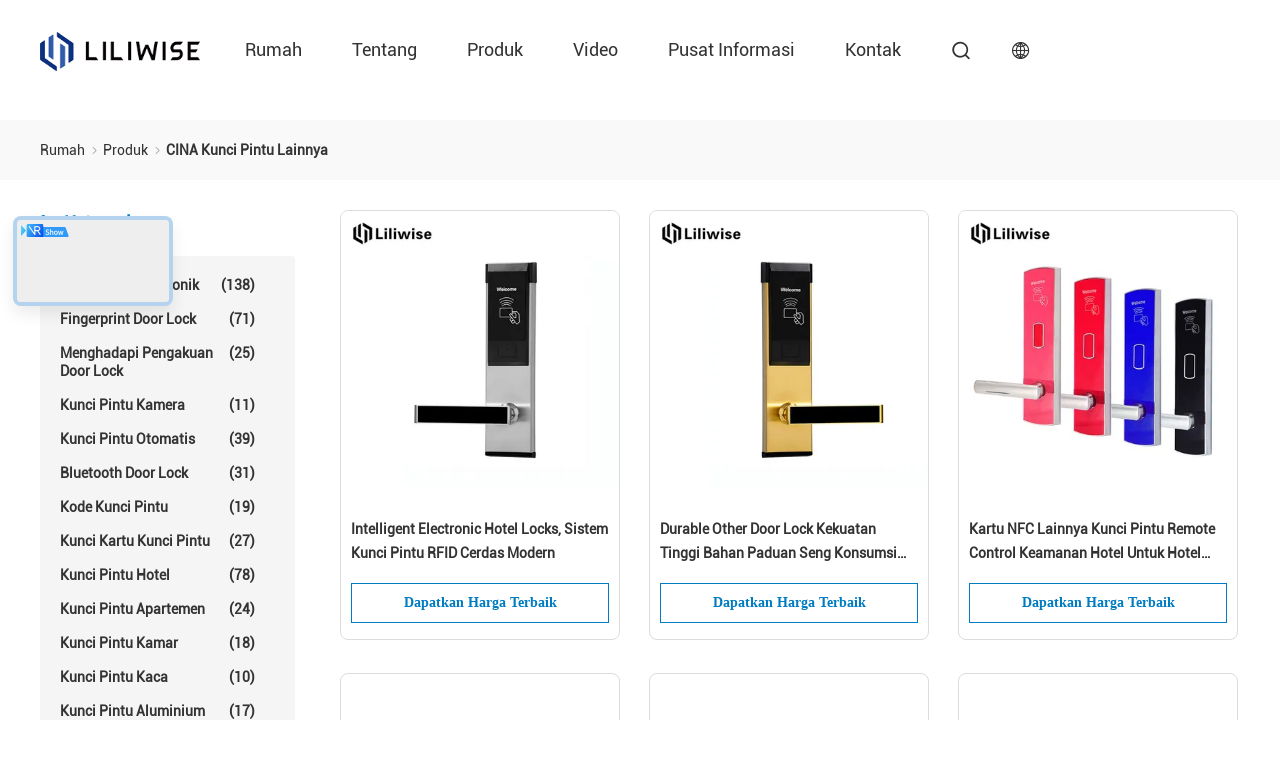

--- FILE ---
content_type: text/html
request_url: https://indonesian.electronicdoor-locks.com/supplier-284966-other-door-lock
body_size: 14632
content:

<!DOCTYPE html>
<html lang="id">
<head>
	<meta charset="utf-8">
	<meta http-equiv="X-UA-Compatible" content="IE=edge">
	<meta name="viewport" content="width=device-width, initial-scale=1.0, maximum-scale=5.1">
    <title>Kunci Pintu Lainnya pabrik, beli kualitas bagus Kunci Pintu Lainnya Produk dari Tiongkok</title>
    <meta name="keywords" content="CINA Kunci Pintu Lainnya, Kunci Pintu Lainnya pabrik, Beli Kunci Pintu Lainnya, kualitas baik Kunci Pintu Lainnya" />
    <meta name="description" content="Beli harga rendah Kunci Pintu Lainnya dari Kunci Pintu Lainnya pabrik, Kami memberikan kualitas yang baik Kunci Pintu Lainnya dari Tiongkok." />

				<link rel='preload' href=/photo/electronicdoor-locks/sitetpl/style/products_show.css?ver=1735713896 as='style'><link type='text/css' rel='stylesheet' href=/photo/electronicdoor-locks/sitetpl/style/products_show.css?ver=1735713896 media='all'><meta property="og:title" content="Kunci Pintu Lainnya pabrik, beli kualitas bagus Kunci Pintu Lainnya Produk dari Tiongkok" />
<meta property="og:description" content="Beli harga rendah Kunci Pintu Lainnya dari Kunci Pintu Lainnya pabrik, Kami memberikan kualitas yang baik Kunci Pintu Lainnya dari Tiongkok." />
<meta property="og:type" content="product" />
<meta property="og:availability" content="instock" />
<meta property="og:site_name" content="Guangzhou Light Source Electronics Technology Limited" />
<meta property="og:url" content="https://indonesian.electronicdoor-locks.com/supplier-284966-other-door-lock" />
<meta property="og:image" content="https://indonesian.electronicdoor-locks.com/photo/pt19697694-intelligent_electronic_hotel_locks_modern_smart_rfid_door_lock_system.jpg" />
<link rel="canonical" href="https://indonesian.electronicdoor-locks.com/supplier-284966-other-door-lock" />
<link rel="alternate" href="https://m.indonesian.electronicdoor-locks.com/supplier-284966-other-door-lock" media="only screen and (max-width: 640px)" />
<link rel="stylesheet" type="text/css" href="/js/guidefirstcommon.css" />
<style type="text/css">
/*<![CDATA[*/
.consent__cookie {position: fixed;top: 0;left: 0;width: 100%;height: 0%;z-index: 100000;}.consent__cookie_bg {position: fixed;top: 0;left: 0;width: 100%;height: 100%;background: #000;opacity: .6;display: none }.consent__cookie_rel {position: fixed;bottom:0;left: 0;width: 100%;background: #fff;display: -webkit-box;display: -ms-flexbox;display: flex;flex-wrap: wrap;padding: 24px 80px;-webkit-box-sizing: border-box;box-sizing: border-box;-webkit-box-pack: justify;-ms-flex-pack: justify;justify-content: space-between;-webkit-transition: all ease-in-out .3s;transition: all ease-in-out .3s }.consent__close {position: absolute;top: 20px;right: 20px;cursor: pointer }.consent__close svg {fill: #777 }.consent__close:hover svg {fill: #000 }.consent__cookie_box {flex: 1;word-break: break-word;}.consent__warm {color: #777;font-size: 16px;margin-bottom: 12px;line-height: 19px }.consent__title {color: #333;font-size: 20px;font-weight: 600;margin-bottom: 12px;line-height: 23px }.consent__itxt {color: #333;font-size: 14px;margin-bottom: 12px;display: -webkit-box;display: -ms-flexbox;display: flex;-webkit-box-align: center;-ms-flex-align: center;align-items: center }.consent__itxt i {display: -webkit-inline-box;display: -ms-inline-flexbox;display: inline-flex;width: 28px;height: 28px;border-radius: 50%;background: #e0f9e9;margin-right: 8px;-webkit-box-align: center;-ms-flex-align: center;align-items: center;-webkit-box-pack: center;-ms-flex-pack: center;justify-content: center }.consent__itxt svg {fill: #3ca860 }.consent__txt {color: #a6a6a6;font-size: 14px;margin-bottom: 8px;line-height: 17px }.consent__btns {display: -webkit-box;display: -ms-flexbox;display: flex;-webkit-box-orient: vertical;-webkit-box-direction: normal;-ms-flex-direction: column;flex-direction: column;-webkit-box-pack: center;-ms-flex-pack: center;justify-content: center;flex-shrink: 0;}.consent__btn {width: 280px;height: 40px;line-height: 40px;text-align: center;background: #3ca860;color: #fff;border-radius: 4px;margin: 8px 0;-webkit-box-sizing: border-box;box-sizing: border-box;cursor: pointer;font-size:14px}.consent__btn:hover {background: #00823b }.consent__btn.empty {color: #3ca860;border: 1px solid #3ca860;background: #fff }.consent__btn.empty:hover {background: #3ca860;color: #fff }.open .consent__cookie_bg {display: block }.open .consent__cookie_rel {bottom: 0 }@media (max-width: 760px) {.consent__btns {width: 100%;align-items: center;}.consent__cookie_rel {padding: 20px 24px }}.consent__cookie.open {display: block;}.consent__cookie {display: none;}
/*]]>*/
</style>
<style type="text/css">
/*<![CDATA[*/
@media only screen and (max-width:640px){.contact_now_dialog .content-wrap .desc{background-image:url(/images/cta_images/bg_s.png) !important}}.contact_now_dialog .content-wrap .content-wrap_header .cta-close{background-image:url(/images/cta_images/sprite.png) !important}.contact_now_dialog .content-wrap .desc{background-image:url(/images/cta_images/bg_l.png) !important}.contact_now_dialog .content-wrap .cta-btn i{background-image:url(/images/cta_images/sprite.png) !important}.contact_now_dialog .content-wrap .head-tip img{content:url(/images/cta_images/cta_contact_now.png) !important}.cusim{background-image:url(/images/imicon/im.svg) !important}.cuswa{background-image:url(/images/imicon/wa.png) !important}.cusall{background-image:url(/images/imicon/allchat.svg) !important}
/*]]>*/
</style>
<script type="text/javascript" src="/js/guidefirstcommon.js"></script>
<script type="text/javascript">
/*<![CDATA[*/
window.isvideotpl = 1;window.detailurl = '/videoabout.html';
var colorUrl = '';var isShowGuide = 2;var showGuideColor = 0;var im_appid = 10003;var im_msg="Good day, what product are you looking for?";

var cta_cid = 31032;var use_defaulProductInfo = 1;var cta_pid = 0;var test_company = 0;var webim_domain = '';var company_type = 0;var cta_equipment = 'pc'; var setcookie = 'setwebimCookie(0,0,0)'; var whatsapplink = "https://wa.me/8618122462447?text=Hi%2C+Guangzhou+Light+Source+Electronics+Technology+Limited%2C+I%27m+interested+in+your+products."; function insertMeta(){var str = '<meta name="mobile-web-app-capable" content="yes" /><meta name="viewport" content="width=device-width, initial-scale=1.0" />';document.head.insertAdjacentHTML('beforeend',str);} var element = document.querySelector('a.footer_webim_a[href="/webim/webim_tab.html"]');if (element) {element.parentNode.removeChild(element);}

var colorUrl = '';
var aisearch = 0;
var selfUrl = '';
window.playerReportUrl='/vod/view_count/report';
var query_string = ["Products","Show",284966];
var g_tp = '';
var customtplcolor = 99611;
var str_chat = 'mengobrol';
				var str_call_now = 'Hubungi sekarang.';
var str_chat_now = 'Ngobrol Sekarang';
var str_contact1 = 'Dapatkan Harga Terbaik';var str_chat_lang='indonesian';var str_contact2 = 'Dapatkan Harga';var str_contact2 = 'Harga Terbaik';var str_contact = 'kontak';
window.predomainsub = "";
/*]]>*/
</script>
</head>
<body>
<div class="preview-wrap-layout" style="background-color: rgb(255, 255, 255);">
        <div class='preview-wrap-column' >
          <header class="headerModule_KNmkMUe5VR">
    <div class="ecer-main-w wrap-rule fn-clear">
        <div class="logo image-all">
            <a href="/" title="Guangzhou Light Source Electronics Technology Limited"><img src="/logo.gif" style="max-width:160px;max-height:44px" alt="Guangzhou Light Source Electronics Technology Limited"/></a>
        </div>
        <div class="float-right fn-clear">
            <ul class="navigation fn-clear"><li><a href="/" title="Rumah">Rumah</a></li><li><a href="/aboutus.html" title="Tentang kita">Tentang</a> <div class="ecer-sub-menu"> <div class="sub-item"><a href="/aboutus.html" title="Tentang kita">Profil Perusahaan</a></div> <div class="sub-item"><a href="/factory.html" class='short' title="Wisata pabrik">Tur Pabrik</a></div> <div class="sub-item"><a href="/quality.html" class='short' title="Kontrol kualitas">Kontrol kualitas</a></div></div></li><li><a href="/products.html" title="Produk">Produk</a>
                  <div class="ecer-sub-menu">
                                                                  <div class="sub-item">
                        <a href="/supplier-292133-electronic-door-locks" title="CINA Kunci Pintu Elektronik" >Kunci Pintu Elektronik</a>
                      </div>
                                                                                        <div class="sub-item">
                        <a href="/supplier-283200-fingerprint-door-lock" title="CINA Fingerprint Door Lock" >Fingerprint Door Lock</a>
                      </div>
                                                                                        <div class="sub-item">
                        <a href="/supplier-284958-face-recognition-door-lock" title="CINA Menghadapi Pengakuan Door Lock" >Menghadapi Pengakuan Door Lock</a>
                      </div>
                                                                                        <div class="sub-item">
                        <a href="/supplier-4268722-camera-door-lock" title="CINA Kunci Pintu Kamera" >Kunci Pintu Kamera</a>
                      </div>
                                                                                        <div class="sub-item">
                        <a href="/supplier-284959-automatic-door-lock" title="CINA Kunci Pintu Otomatis" >Kunci Pintu Otomatis</a>
                      </div>
                                                                                        <div class="sub-item">
                        <a href="/supplier-284957-bluetooth-door-lock" title="CINA Bluetooth Door Lock" >Bluetooth Door Lock</a>
                      </div>
                                                                                        <div class="sub-item">
                        <a href="/supplier-283202-code-door-lock" title="CINA Kode Kunci Pintu" >Kode Kunci Pintu</a>
                      </div>
                                                                                        <div class="sub-item">
                        <a href="/supplier-284960-key-card-door-lock" title="CINA Kunci Kartu Kunci Pintu" >Kunci Kartu Kunci Pintu</a>
                      </div>
                                                                                        <div class="sub-item">
                        <a href="/supplier-284961-hotel-door-locks" title="CINA Kunci Pintu Hotel" >Kunci Pintu Hotel</a>
                      </div>
                                                                                        <div class="sub-item">
                        <a href="/supplier-284962-apartment-door-locks" title="CINA Kunci Pintu Apartemen" >Kunci Pintu Apartemen</a>
                      </div>
                                                                                        <div class="sub-item">
                        <a href="/supplier-284963-room-door-locks" title="CINA Kunci Pintu Kamar" >Kunci Pintu Kamar</a>
                      </div>
                                                                                        <div class="sub-item">
                        <a href="/supplier-289396-glass-door-lock" title="CINA Kunci Pintu Kaca" >Kunci Pintu Kaca</a>
                      </div>
                                                                                        <div class="sub-item">
                        <a href="/supplier-284964-aluminium-door-lock" title="CINA Kunci Pintu Aluminium" >Kunci Pintu Aluminium</a>
                      </div>
                                                                                        <div class="sub-item">
                        <a href="/supplier-284966-other-door-lock" title="CINA Kunci Pintu Lainnya" >Kunci Pintu Lainnya</a>
                      </div>
                                                            </div>
                </li><li><a href="/video.html" title="Videos">Video</a></li><li><a href="/news.html" title="Berita">Pusat Informasi</a> <div class="ecer-sub-menu"> <div class="sub-item"><a href="/news.html" title="Berita">Berita</a></div> <div class="sub-item"><a href="/cases.html" title="Kasing">Kasus</a></div> <div class="sub-item">
        
                </div></div></li><li><a href="/contactus.html" title="kontak">kontak</a></li></ul>
            <i class="feitian ft-search1 sousuo-btn"></i>
            <div class="language">
                <span class="current-lang">
                    <i class="feitian ft-language2"></i>
                </span>
                <ul class="language-list">
                                            <li><a href="https://www.electronicdoor-locks.com/supplier-284966-other-door-lock" class="hover-menu-item" title="english">english</a></li>
                                            <li><a href="https://french.electronicdoor-locks.com/supplier-284966-other-door-lock" class="hover-menu-item" title="français">français</a></li>
                                            <li><a href="https://german.electronicdoor-locks.com/supplier-284966-other-door-lock" class="hover-menu-item" title="Deutsch">Deutsch</a></li>
                                            <li><a href="https://italian.electronicdoor-locks.com/supplier-284966-other-door-lock" class="hover-menu-item" title="Italiano">Italiano</a></li>
                                            <li><a href="https://russian.electronicdoor-locks.com/supplier-284966-other-door-lock" class="hover-menu-item" title="Русский">Русский</a></li>
                                            <li><a href="https://spanish.electronicdoor-locks.com/supplier-284966-other-door-lock" class="hover-menu-item" title="Español">Español</a></li>
                                            <li><a href="https://portuguese.electronicdoor-locks.com/supplier-284966-other-door-lock" class="hover-menu-item" title="português">português</a></li>
                                            <li><a href="https://dutch.electronicdoor-locks.com/supplier-284966-other-door-lock" class="hover-menu-item" title="Nederlandse">Nederlandse</a></li>
                                            <li><a href="https://greek.electronicdoor-locks.com/supplier-284966-other-door-lock" class="hover-menu-item" title="ελληνικά">ελληνικά</a></li>
                                            <li><a href="https://japanese.electronicdoor-locks.com/supplier-284966-other-door-lock" class="hover-menu-item" title="日本語">日本語</a></li>
                                            <li><a href="https://korean.electronicdoor-locks.com/supplier-284966-other-door-lock" class="hover-menu-item" title="한국">한국</a></li>
                                            <li><a href="https://arabic.electronicdoor-locks.com/supplier-284966-other-door-lock" class="hover-menu-item" title="العربية">العربية</a></li>
                                            <li><a href="https://hindi.electronicdoor-locks.com/supplier-284966-other-door-lock" class="hover-menu-item" title="हिन्दी">हिन्दी</a></li>
                                            <li><a href="https://turkish.electronicdoor-locks.com/supplier-284966-other-door-lock" class="hover-menu-item" title="Türkçe">Türkçe</a></li>
                                            <li><a href="https://indonesian.electronicdoor-locks.com/supplier-284966-other-door-lock" class="hover-menu-item" title="indonesia">indonesia</a></li>
                                            <li><a href="https://vietnamese.electronicdoor-locks.com/supplier-284966-other-door-lock" class="hover-menu-item" title="tiếng Việt">tiếng Việt</a></li>
                                            <li><a href="https://thai.electronicdoor-locks.com/supplier-284966-other-door-lock" class="hover-menu-item" title="ไทย">ไทย</a></li>
                                            <li><a href="https://bengali.electronicdoor-locks.com/supplier-284966-other-door-lock" class="hover-menu-item" title="বাংলা">বাংলা</a></li>
                                            <li><a href="https://persian.electronicdoor-locks.com/supplier-284966-other-door-lock" class="hover-menu-item" title="فارسی">فارسی</a></li>
                                            <li><a href="https://polish.electronicdoor-locks.com/supplier-284966-other-door-lock" class="hover-menu-item" title="polski">polski</a></li>
                                    </ul>
            </div>
        </div>
        <form class="search" onsubmit="return jsWidgetSearch(this,'');">
            <div class="searchbox">
                <input class="placeholder-input" type="text" name="keyword" id="keyword" placeholder="Mencari">
                <button type="submit">Mencari</button>
            </div>
        </form>
    </div>
    </header><div class=breadcrumb_g9rO4lSYUr>
    <div class="four_global_position_109">
      <div class="breadcrumb">
        <div class="contain-w">
          
      
        <span>
          <a  href="/">
            <span class='noLast'>
              Rumah
            </span>
          </a>
        </span>
      <i class="iconfont icon-djiant"></i>
      
        <span>
          <a  href="/products.html">
            <span class='noLast'>
              Produk
            </span>
          </a>
        </span>
      <i class="iconfont icon-djiant"></i>
        
        
        <h1>
          <span class='last'>
          CINA Kunci Pintu Lainnya
          </span>
        </h1>
      
      
        </div>
      </div>
    </div>
  </div>        </div>
        <div class='preview-wrap-center'>
          <div class='preview-wrap-narrow' style="padding: 10px 0;">
            <div class='asideList asideList_QNqUop_7Kq'>
      <div class="aside_wrap">
        <div class="list-title">
        <i class='iconfont icon-sxian'></i>
        Kategori
        </div>
        <ul class="aside-list">
                                <li class="">
              <h2>
                <a href="/supplier-292133-electronic-door-locks" title="CINA Kunci Pintu Elektronik" class="link ">Kunci Pintu Elektronik
                 <span>(138)</span>
                </a>
              </h2>
            </li>
                                            <li class="">
              <h2>
                <a href="/supplier-283200-fingerprint-door-lock" title="CINA Fingerprint Door Lock" class="link ">Fingerprint Door Lock
                 <span>(71)</span>
                </a>
              </h2>
            </li>
                                            <li class="">
              <h2>
                <a href="/supplier-284958-face-recognition-door-lock" title="CINA Menghadapi Pengakuan Door Lock" class="link ">Menghadapi Pengakuan Door Lock
                 <span>(25)</span>
                </a>
              </h2>
            </li>
                                            <li class="">
              <h2>
                <a href="/supplier-4268722-camera-door-lock" title="CINA Kunci Pintu Kamera" class="link ">Kunci Pintu Kamera
                 <span>(11)</span>
                </a>
              </h2>
            </li>
                                            <li class="">
              <h2>
                <a href="/supplier-284959-automatic-door-lock" title="CINA Kunci Pintu Otomatis" class="link ">Kunci Pintu Otomatis
                 <span>(39)</span>
                </a>
              </h2>
            </li>
                                            <li class="">
              <h2>
                <a href="/supplier-284957-bluetooth-door-lock" title="CINA Bluetooth Door Lock" class="link ">Bluetooth Door Lock
                 <span>(31)</span>
                </a>
              </h2>
            </li>
                                            <li class="">
              <h2>
                <a href="/supplier-283202-code-door-lock" title="CINA Kode Kunci Pintu" class="link ">Kode Kunci Pintu
                 <span>(19)</span>
                </a>
              </h2>
            </li>
                                            <li class="">
              <h2>
                <a href="/supplier-284960-key-card-door-lock" title="CINA Kunci Kartu Kunci Pintu" class="link ">Kunci Kartu Kunci Pintu
                 <span>(27)</span>
                </a>
              </h2>
            </li>
                                            <li class="">
              <h2>
                <a href="/supplier-284961-hotel-door-locks" title="CINA Kunci Pintu Hotel" class="link ">Kunci Pintu Hotel
                 <span>(78)</span>
                </a>
              </h2>
            </li>
                                            <li class="">
              <h2>
                <a href="/supplier-284962-apartment-door-locks" title="CINA Kunci Pintu Apartemen" class="link ">Kunci Pintu Apartemen
                 <span>(24)</span>
                </a>
              </h2>
            </li>
                                            <li class="">
              <h2>
                <a href="/supplier-284963-room-door-locks" title="CINA Kunci Pintu Kamar" class="link ">Kunci Pintu Kamar
                 <span>(18)</span>
                </a>
              </h2>
            </li>
                                            <li class="">
              <h2>
                <a href="/supplier-289396-glass-door-lock" title="CINA Kunci Pintu Kaca" class="link ">Kunci Pintu Kaca
                 <span>(10)</span>
                </a>
              </h2>
            </li>
                                            <li class="">
              <h2>
                <a href="/supplier-284964-aluminium-door-lock" title="CINA Kunci Pintu Aluminium" class="link ">Kunci Pintu Aluminium
                 <span>(17)</span>
                </a>
              </h2>
            </li>
                                            <li class="on">
              <h2>
                <a href="/supplier-284966-other-door-lock" title="CINA Kunci Pintu Lainnya" class="link ">Kunci Pintu Lainnya
                 <span>(15)</span>
                </a>
              </h2>
            </li>
                              </ul>
      </div>
    </div>
  <div class='asideContactInfo_rm6HA61CZx' >
    <div class="aside_form_99702_112">
      <div class="aside-form-column">
         <i class='iconfont icon-sxian'></i>
         Kontak
      </div>
      <div class="contacts">
        <table>
          <tbody>
            
          <tr>
        <th class="key">Kontak:</th>
        <td class="value">Mr. Daniel</td>
      </tr>
        
          <tr>
        <th class="key">Surel:</th>
        <td class="value">daniel@liliwise.com</td>
      </tr>
        
        
          <tr>
        <th class="key">whatsapp:</th>
        <td class="value">8618122462447</td>
      </tr>
        
          <tr>
        <th class="key">Wechat wechat:</th>
        <td class="value">+8618122462447</td>
      </tr>
        
        
          </tbody>
        </table>
        <div class="links">
          
          <a href="mailto:daniel@liliwise.com" title="Guangzhou Light Source Electronics Technology Limited Surel" rel="noopener">
        <i class="feitian ft-contact2"></i>
      </a>
        
        
          <a href="https://api.whatsapp.com/send?phone=8618122462447" title="Guangzhou Light Source Electronics Technology Limited whatsapp" rel="noopener">
        <i class="feitian ft-whatsapp2"></i>
      </a>
        
          <a href="/contactus.html" title="Guangzhou Light Source Electronics Technology Limited Wechat wechat" rel="noopener">
        <i class="feitian ft-wechat1"></i>
      </a>
        
        
        </div>
        <a href="javascript:void(0);" class="button buttonClass" onclick="creatDialogDesign(defaulProductInfo, 2)">
          
          Hubungi sekarang 
        </a>
      </div>
    </div>
  </div>          </div>
          <div class='preview-wrap-width' style="padding: 10px 0;">
            <div class="cardProductsList_v199iu_ZrZJ">
    <div class="right-content">
          <div class="products_99702_111">
            <div class="pic-scroll">
              <ul class="pic-list fn-clear">
              
                  <li class="column3 inquiryClass  item">
            <a class="image-all" href="/sale-10866226-intelligent-electronic-hotel-locks-modern-smart-rfid-door-lock-system.html" title="CINA Intelligent Electronic Hotel Locks, Sistem Kunci Pintu RFID Cerdas Modern">
              
                
              <img class="lazyi" src="/images/load_icon.gif" data-original="/photo/pt19697694-intelligent_electronic_hotel_locks_sistem_kunci_pintu_rfid_cerdas_modern.jpg" alt="CINA Intelligent Electronic Hotel Locks, Sistem Kunci Pintu RFID Cerdas Modern">
            </a>
        <div class="item-bottom">
          <h2 class="title-content">
            <a class="item-title"  href="/sale-10866226-intelligent-electronic-hotel-locks-modern-smart-rfid-door-lock-system.html" title="CINA Intelligent Electronic Hotel Locks, Sistem Kunci Pintu RFID Cerdas Modern">Intelligent Electronic Hotel Locks, Sistem Kunci Pintu RFID Cerdas Modern</a>
          </h2>
            
            
      
      <button type="submit" class="button ecer-card-button buttonClass icon-button"  onclick='handDialogDesign("{\"pid\":\"10866226\",\"productName\":\"Intelligent Electronic Hotel Locks, Sistem Kunci Pintu RFID Cerdas Modern\",\"productInfo\":[[\"Nama Produk\",\"Kunci Pintu Hotel\"],[\"Bahan\",\"Zinc Alloy\"],[\"Warna\",\"Perak, Perunggu Merah\"],[\"Cocok untuk\",\"Pintu kayu\"]],\"subject\":\"Apakah Anda harga terbaik untukIntelligent Electronic Hotel Locks, Sistem Kunci Pintu RFID Cerdas Modern\",\"productImg\":\"\\/photo\\/pc19697694-intelligent_electronic_hotel_locks_modern_smart_rfid_door_lock_system.jpg\"}")'>
        <span >
          
          Dapatkan Harga Terbaik
        </span>
      </button>
      
        </div>
    </li>
      <li class="column3 inquiryClass  item">
            <a class="image-all" href="/sale-10866204-durable-other-door-lock-high-strength-zinc-alloy-material-low-power-consumption.html" title="CINA Durable Other Door Lock Kekuatan Tinggi Bahan Paduan Seng Konsumsi Daya Rendah">
              
                
              <img class="lazyi" src="/images/load_icon.gif" data-original="/photo/pt19697696-durable_other_door_lock_kekuatan_tinggi_bahan_paduan_seng_konsumsi_daya_rendah.jpg" alt="CINA Durable Other Door Lock Kekuatan Tinggi Bahan Paduan Seng Konsumsi Daya Rendah">
            </a>
        <div class="item-bottom">
          <h2 class="title-content">
            <a class="item-title"  href="/sale-10866204-durable-other-door-lock-high-strength-zinc-alloy-material-low-power-consumption.html" title="CINA Durable Other Door Lock Kekuatan Tinggi Bahan Paduan Seng Konsumsi Daya Rendah">Durable Other Door Lock Kekuatan Tinggi Bahan Paduan Seng Konsumsi Daya Rendah</a>
          </h2>
            
            
      
      <button type="submit" class="button ecer-card-button buttonClass icon-button"  onclick='handDialogDesign("{\"pid\":\"10866204\",\"productName\":\"Durable Other Door Lock Kekuatan Tinggi Bahan Paduan Seng Konsumsi Daya Rendah\",\"productInfo\":[[\"Nama Produk\",\"Kunci Pintu Hotel\"],[\"Bahan\",\"Kunci Pintu Keamanan Zinc Alloy\"],[\"Color\",\"Silver, Red Bronze\"],[\"cocok untuk\",\"Pintu kayu\"]],\"subject\":\"Kirimkan saya kutipan AndaDurable Other Door Lock Kekuatan Tinggi Bahan Paduan Seng Konsumsi Daya Rendah\",\"productImg\":\"\\/photo\\/pc19697696-durable_other_door_lock_high_strength_zinc_alloy_material_low_power_consumption.jpg\"}")'>
        <span >
          
          Dapatkan Harga Terbaik
        </span>
      </button>
      
        </div>
    </li>
      <li class="column3 inquiryClass  item">
            <a class="image-all" href="/sale-10862955-nfc-card-other-door-lock-remote-control-hotel-security-for-hotel-office.html" title="CINA Kartu NFC Lainnya Kunci Pintu Remote Control Keamanan Hotel Untuk Hotel Kantor">
              
                
              <img class="lazyi" src="/images/load_icon.gif" data-original="/photo/pt19676461-kartu_nfc_lainnya_kunci_pintu_remote_control_keamanan_hotel_untuk_hotel_kantor.jpg" alt="CINA Kartu NFC Lainnya Kunci Pintu Remote Control Keamanan Hotel Untuk Hotel Kantor">
            </a>
        <div class="item-bottom">
          <h2 class="title-content">
            <a class="item-title"  href="/sale-10862955-nfc-card-other-door-lock-remote-control-hotel-security-for-hotel-office.html" title="CINA Kartu NFC Lainnya Kunci Pintu Remote Control Keamanan Hotel Untuk Hotel Kantor">Kartu NFC Lainnya Kunci Pintu Remote Control Keamanan Hotel Untuk Hotel Kantor</a>
          </h2>
            
            
      
      <button type="submit" class="button ecer-card-button buttonClass icon-button"  onclick='handDialogDesign("{\"pid\":\"10862955\",\"productName\":\"Kartu NFC Lainnya Kunci Pintu Remote Control Keamanan Hotel Untuk Hotel Kantor\",\"productInfo\":[[\"Bahan\",\"Zinc Alloy\"],[\"Warna\",\"Merah, Biru, Hitam, Merah Muda\"],[\"Aplikasi\",\"Hotel, Kantor\"],[\"Mengetik\",\"Kunci Pintu Keamanan Hotel\"]],\"subject\":\"Apakah Anda harga terbaik untukKartu NFC Lainnya Kunci Pintu Remote Control Keamanan Hotel Untuk Hotel Kantor\",\"productImg\":\"\\/photo\\/pc19676461-nfc_card_other_door_lock_remote_control_hotel_security_for_hotel_office.jpg\"}")'>
        <span >
          
          Dapatkan Harga Terbaik
        </span>
      </button>
      
        </div>
    </li>
      <li class="column3 inquiryClass  item">
            <a class="image-all" href="/sale-10799635-super-safe-rfid-hotel-door-locks-custom-smart-card-door-lock-280mm-80mm.html" title="CINA Kunci Pintu Hotel Rfid Super Aman, Kunci Pintu Kartu Cerdas Kustom 280mm * 80mm">
              
                
              <img class="lazyi" src="/images/load_icon.gif" data-original="/photo/pt19226263-kunci_pintu_hotel_rfid_super_aman_kunci_pintu_kartu_cerdas_kustom_280mm_80mm.jpg" alt="CINA Kunci Pintu Hotel Rfid Super Aman, Kunci Pintu Kartu Cerdas Kustom 280mm * 80mm">
            </a>
        <div class="item-bottom">
          <h2 class="title-content">
            <a class="item-title"  href="/sale-10799635-super-safe-rfid-hotel-door-locks-custom-smart-card-door-lock-280mm-80mm.html" title="CINA Kunci Pintu Hotel Rfid Super Aman, Kunci Pintu Kartu Cerdas Kustom 280mm * 80mm">Kunci Pintu Hotel Rfid Super Aman, Kunci Pintu Kartu Cerdas Kustom 280mm * 80mm</a>
          </h2>
            
            
      
      <button type="submit" class="button ecer-card-button buttonClass icon-button"  onclick='handDialogDesign("{\"pid\":\"10799635\",\"productName\":\"Kunci Pintu Hotel Rfid Super Aman, Kunci Pintu Kartu Cerdas Kustom 280mm * 80mm\",\"productInfo\":[[\"Nama Produk\",\"Kunci Pintu Hotel Cerdas\"],[\"Cara untuk Membuka Kunci\",\"Kartu, Kunci Mekanik\"],[\"Bahan\",\"Zinc Alloy\"],[\"Aplikasi\",\"Hotel\"]],\"subject\":\"Kirimkan saya FOB hargaKunci Pintu Hotel Rfid Super Aman, Kunci Pintu Kartu Cerdas Kustom 280mm * 80mm\",\"productImg\":\"\\/photo\\/pc19226263-super_safe_rfid_hotel_door_locks_custom_smart_card_door_lock_280mm_80mm.jpg\"}")'>
        <span >
          
          Dapatkan Harga Terbaik
        </span>
      </button>
      
        </div>
    </li>
      <li class="column3 inquiryClass  item">
            <a class="image-all" href="/sale-10799672-silver-intelligent-other-door-lock-200-cards-data-capacity-for-hospital.html" title="CINA Perak Cerdas Kunci Pintu Lainnya 200 Kartu Kapasitas Data Untuk Rumah Sakit">
              
                
              <img class="lazyi" src="/images/load_icon.gif" data-original="/photo/pt19226265-perak_cerdas_kunci_pintu_lainnya_200_kartu_kapasitas_data_untuk_rumah_sakit.jpg" alt="CINA Perak Cerdas Kunci Pintu Lainnya 200 Kartu Kapasitas Data Untuk Rumah Sakit">
            </a>
        <div class="item-bottom">
          <h2 class="title-content">
            <a class="item-title"  href="/sale-10799672-silver-intelligent-other-door-lock-200-cards-data-capacity-for-hospital.html" title="CINA Perak Cerdas Kunci Pintu Lainnya 200 Kartu Kapasitas Data Untuk Rumah Sakit">Perak Cerdas Kunci Pintu Lainnya 200 Kartu Kapasitas Data Untuk Rumah Sakit</a>
          </h2>
            
            
      
      <button type="submit" class="button ecer-card-button buttonClass icon-button"  onclick='handDialogDesign("{\"pid\":\"10799672\",\"productName\":\"Perak Cerdas Kunci Pintu Lainnya 200 Kartu Kapasitas Data Untuk Rumah Sakit\",\"productInfo\":[[\"Nama Produk\",\"Kunci Smart Hotel Berkualitas Tinggi\"],[\"Aplikasi\",\"Hotel, Rumah Sakit, Kantor\"],[\"Bahan\",\"Zinc Alloy\"],[\"Suhu bekerja\",\"-20% ~ 70 \\u2103\"]],\"subject\":\"Kirimkan saya informasi lebih lanjut AndaPerak Cerdas Kunci Pintu Lainnya 200 Kartu Kapasitas Data Untuk Rumah Sakit\",\"productImg\":\"\\/photo\\/pc19226265-silver_intelligent_other_door_lock_200_cards_data_capacity_for_hospital.jpg\"}")'>
        <span >
          
          Dapatkan Harga Terbaik
        </span>
      </button>
      
        </div>
    </li>
      <li class="column3 inquiryClass  item">
            <a class="image-all" href="/sale-10720259-split-type-fingerprint-scanner-lock-password-touch-screen-door-lock.html" title="CINA Kunci Pemindai Sidik Jari Tipe Split, Kunci Layar Sentuh Kata Sandi">
              
                
              <img class="lazyi" src="/images/load_icon.gif" data-original="/photo/pt19171897-kunci_pemindai_sidik_jari_tipe_split_kunci_layar_sentuh_kata_sandi.jpg" alt="CINA Kunci Pemindai Sidik Jari Tipe Split, Kunci Layar Sentuh Kata Sandi">
            </a>
        <div class="item-bottom">
          <h2 class="title-content">
            <a class="item-title"  href="/sale-10720259-split-type-fingerprint-scanner-lock-password-touch-screen-door-lock.html" title="CINA Kunci Pemindai Sidik Jari Tipe Split, Kunci Layar Sentuh Kata Sandi">Kunci Pemindai Sidik Jari Tipe Split, Kunci Layar Sentuh Kata Sandi</a>
          </h2>
            
            
      
      <button type="submit" class="button ecer-card-button buttonClass icon-button"  onclick='handDialogDesign("{\"pid\":\"10720259\",\"productName\":\"Kunci Pemindai Sidik Jari Tipe Split, Kunci Layar Sentuh Kata Sandi\",\"productInfo\":[[\"Nama Produk\",\"Split Type Design Pemindai Sidik Jari Kata Sandi Kunci Pintu Layar Sentuh Digital\"],[\"Nomor model\",\"SJ6089-4\"],[\"Cara Membuka Kunci\",\"Sidik Jari, Kata Sandi, Kartu, Kunci Mekanik\"],[\"kecepatan pengenalan\",\"&amp;lt;0,3 detik\"]],\"subject\":\"Kirimkan saya FOB hargaKunci Pemindai Sidik Jari Tipe Split, Kunci Layar Sentuh Kata Sandi\",\"productImg\":\"\\/photo\\/pc19171897-split_type_fingerprint_scanner_lock_password_touch_screen_door_lock.jpg\"}")'>
        <span >
          
          Dapatkan Harga Terbaik
        </span>
      </button>
      
        </div>
    </li>
      <li class="column3 inquiryClass  item">
            <a class="image-all" href="/sale-10817333-automated-biometric-home-door-lock-office-fingerprint-scanner-door-lock.html" title="CINA Kunci Pintu Rumah Biometrik Otomatis, Kunci Pintu Sidik Jari Pemindai Kantor">
              
                
              <img class="lazyi" src="/images/load_icon.gif" data-original="/photo/pt19226833-kunci_pintu_rumah_biometrik_otomatis_kunci_pintu_sidik_jari_pemindai_kantor.jpg" alt="CINA Kunci Pintu Rumah Biometrik Otomatis, Kunci Pintu Sidik Jari Pemindai Kantor">
            </a>
        <div class="item-bottom">
          <h2 class="title-content">
            <a class="item-title"  href="/sale-10817333-automated-biometric-home-door-lock-office-fingerprint-scanner-door-lock.html" title="CINA Kunci Pintu Rumah Biometrik Otomatis, Kunci Pintu Sidik Jari Pemindai Kantor">Kunci Pintu Rumah Biometrik Otomatis, Kunci Pintu Sidik Jari Pemindai Kantor</a>
          </h2>
            
            
      
      <button type="submit" class="button ecer-card-button buttonClass icon-button"  onclick='handDialogDesign("{\"pid\":\"10817333\",\"productName\":\"Kunci Pintu Rumah Biometrik Otomatis, Kunci Pintu Sidik Jari Pemindai Kantor\",\"productInfo\":[[\"Nama Produk\",\"Layar Sentuh Kunci Pintu\"],[\"Cara untuk Membuka Kunci\",\"Sidik Jari, Kata Sandi, Kartu, Kunci Mekanik\"],[\"kecepatan pengakuan\",\"&amp;lt;0.3S&lt;\\/span&gt;\"],[\"Bahan\",\"Zinc Alloy\"]],\"subject\":\"Apakah Anda harga terbaik untukKunci Pintu Rumah Biometrik Otomatis, Kunci Pintu Sidik Jari Pemindai Kantor\",\"productImg\":\"\\/photo\\/pc19226833-automated_biometric_home_door_lock_office_fingerprint_scanner_door_lock.jpg\"}")'>
        <span >
          
          Dapatkan Harga Terbaik
        </span>
      </button>
      
        </div>
    </li>
      <li class="column3 inquiryClass  item">
            <a class="image-all" href="/sale-10831957-stylish-split-body-type-other-door-lock-fingerprint-password-digital-touch-screen.html" title="CINA Tipe Tubuh Berpisah Bergaya Lainnya Kunci Pintu Sandi Sidik Jari Layar Sentuh Digital">
              
                
              <img class="lazyi" src="/images/load_icon.gif" data-original="/photo/pt19226833-tipe_tubuh_berpisah_bergaya_lainnya_kunci_pintu_sandi_sidik_jari_layar_sentuh_digital.jpg" alt="CINA Tipe Tubuh Berpisah Bergaya Lainnya Kunci Pintu Sandi Sidik Jari Layar Sentuh Digital">
            </a>
        <div class="item-bottom">
          <h2 class="title-content">
            <a class="item-title"  href="/sale-10831957-stylish-split-body-type-other-door-lock-fingerprint-password-digital-touch-screen.html" title="CINA Tipe Tubuh Berpisah Bergaya Lainnya Kunci Pintu Sandi Sidik Jari Layar Sentuh Digital">Tipe Tubuh Berpisah Bergaya Lainnya Kunci Pintu Sandi Sidik Jari Layar Sentuh Digital</a>
          </h2>
            
            
      
      <button type="submit" class="button ecer-card-button buttonClass icon-button"  onclick='handDialogDesign("{\"pid\":\"10831957\",\"productName\":\"Tipe Tubuh Berpisah Bergaya Lainnya Kunci Pintu Sandi Sidik Jari Layar Sentuh Digital\",\"productInfo\":[[\"Nama Produk\",\"Kunci Pintu Digital\"],[\"Nomor model\",\"SJ6089-3\"],[\"Cara untuk Membuka Kunci\",\"Sidik Jari, Kata Sandi, Kartu, Kunci Mekanik\"],[\"sensor sidik jari\",\"Sensor optik\"]],\"subject\":\"Tolong kirim harga AndaTipe Tubuh Berpisah Bergaya Lainnya Kunci Pintu Sandi Sidik Jari Layar Sentuh Digital\",\"productImg\":\"\\/photo\\/pc19226833-stylish_split_body_type_other_door_lock_fingerprint_password_digital_touch_screen.jpg\"}")'>
        <span >
          
          Dapatkan Harga Terbaik
        </span>
      </button>
      
        </div>
    </li>
      <li class="column3 inquiryClass  item">
            <a class="image-all" href="/sale-34534368-split-type-fingerprint-sensor-door-lock-scramble-pin-code-touch-screen.html" title="CINA Split Type Fingerprint Sensor Door Lock Scramble Kode PIN Layar Sentuh">
              
                
              <img class="lazyi" src="/images/load_icon.gif" data-original="/photo/pt19171896-split_type_fingerprint_sensor_door_lock_scramble_kode_pin_layar_sentuh.jpg" alt="CINA Split Type Fingerprint Sensor Door Lock Scramble Kode PIN Layar Sentuh">
            </a>
        <div class="item-bottom">
          <h2 class="title-content">
            <a class="item-title"  href="/sale-34534368-split-type-fingerprint-sensor-door-lock-scramble-pin-code-touch-screen.html" title="CINA Split Type Fingerprint Sensor Door Lock Scramble Kode PIN Layar Sentuh">Split Type Fingerprint Sensor Door Lock Scramble Kode PIN Layar Sentuh</a>
          </h2>
            
            
      
      <button type="submit" class="button ecer-card-button buttonClass icon-button"  onclick='handDialogDesign("{\"pid\":\"34534368\",\"productName\":\"Split Type Fingerprint Sensor Door Lock Scramble Kode PIN Layar Sentuh\",\"productInfo\":[[\"Nama Produk\",\"Split Type Design Pemindai Sidik Jari Kata Sandi Kunci Pintu Layar Sentuh Digital\"],[\"Nomor model\",\"SJ6089-4\"],[\"Cara Membuka Kunci\",\"Sidik Jari, Kata Sandi, Kartu, Kunci Mekanik\"],[\"kecepatan pengenalan\",\"&amp;lt;0,3 detik\"]],\"subject\":\"Saya tertarik pada AndaSplit Type Fingerprint Sensor Door Lock Scramble Kode PIN Layar Sentuh\",\"productImg\":\"\\/photo\\/pc19171896-split_type_fingerprint_sensor_door_lock_scramble_pin_code_touch_screen.jpg\"}")'>
        <span >
          
          Dapatkan Harga Terbaik
        </span>
      </button>
      
        </div>
    </li>
                </ul>
            </div>
          </div>
          <div class="four_global_pages_114">
            <div class="cmsmasters_wrap_pagination">
                                    
                      <div class="page-numbers">
                                        
                                                                                  <span class="page-numbers current pageType1">1</span>
                                                                                                            <a href="/supplier-284966p2-other-door-lock" class="page-numbers pageType1">2</a>
                                                                  
                                                        <a href="/supplier-284966p2-other-door-lock" class="feitian ft-nextpage page-numbers  pageType1"></a>
                              <a href="/supplier-284966p2-other-door-lock" class="feitian ft-lastpage page-numbers  pageType1"></a>
                                                </div>
                              </div>
          </div>
        </div>
    </div>          </div>
        </div>
        <div class='preview-wrap-column'>
          <div class='footerModule_JxGlPaU_6N'>
      <div class='wrap-rule ecer-main-w'>
        <a class='logo image-all' href="/" title="Guangzhou Light Source Electronics Technology Limited">
          <img data-original="/logo.gif" class="lazyi" src="/images/load_icon.gif" alt="Guangzhou Light Source Electronics Technology Limited"/>
        </a>
          <div class='bottom-container fn-clear'>
            <div class='float-left texts-container'>
              <div  class="text">Guangzhou Light Source Electronics Technology Limited</div><a  class="text" href="mailto:daniel@liliwise.com">daniel@liliwise.com</a><div  class="text">86-020-38466290</div><div  class="text">Lantai 3-5, Bangunan F No.5Jalan Selatan Xinhe, Kota Xintang, Distrik Zengcheng, Guangzhou, Cina</div>
              <div class='links'>
                <a href="https://www.facebook.com/electronicdoorlocks/" title="Guangzhou Light Source Electronics Technology Limited facebook"><i  class='feitian ft-facebook1'></i></a><a href="https://www.youtube.com/channel/UCwVbYFldsG-McOgtSNLBshw" title="Guangzhou Light Source Electronics Technology Limited youtube"><i  class="feitian ft-youtube1"></i></a>          
                      <a href="https://api.whatsapp.com/send?phone=8618122462447" title="Guangzhou Light Source Electronics Technology Limited whatsapp"><i  class="feitian ft-whatsapp2"></i></a>
                        </div>
            </div>
            <div class='float-left footer-navs'>
              <a href="/aboutus.html" title="Tentang kita">Tentang kami</a><a href="/products.html" title="Produk">Produk</a><a href="/factory.html" title="Wisata pabrik">Tur Pabrik</a><a href="/quality.html" title="Kontrol kualitas">Kontrol kualitas</a><a href="/news.html" title="Berita">Berita</a><a href="/sitemap.html" title="Sitemap">Sitemap</a><a href="/privacy.html" title="CINA Guangzhou Light Source Electronics Technology Limited Kebijakan pribadi">Kebijakan pribadi</a>
            </div>
            <form class="float-right form">
                <div class="form-title">TINGGALKAN PESAN</div>
                <input type="text" placeholder="perusahaan" id="inquiry_lam_company_footer"/>
                <input type="text" placeholder="Telepon" id="inquiry_lam_phone_footer"/>
                <div class="form-item">
                    <div class="placeholder"><span class="required">*</span>Surel</div>
                    <input type="text" id="inquiry_lam_email_footer"  aria-label="Surel"/>
                </div>
                <div class="form-item textarea">
                  <div class="placeholder"><span class="required">*</span>Pesan</div>
                  <textarea id="inquiry_lam_message_footer" aria-label="Pesan"></textarea>
                </div>
                <a class="card-btn-custom buttonClass" onclick="submitPopInquiryByParamDesign('inquiry_lam_email_footer','inquiry_lam_message_footer',1,'','inquiry_lam_phone_footer','inquiry_lam_company_footer')">
                
                Mengirim</a>
            </form>
          </div>
        </div>
        <div class='privacy'>
           Cina Kualitas Baik Kunci Pintu Elektronik Pemasok. Hak Cipta ©  2018-2025 electronicdoor-locks.com . Seluruh hak cipta.
        </div>
      </div>
    </div>        </div>
      </div>
<div style="background-color: #fff;"><div class="videoChat_ln19bP_Ozpe">
    
        <a title="Ngobrol Sekarang" href="/webim/webim_tab.html" class="footer_webim_a_design" rel="nofollow" onclick="setwebimCookie(0,0,0);" target="_blank">
          <div class="footer_webim_design">
              <div class="chat-button-content">
                  <i class="chat-button"></i>
              </div>
          </div>
        </a>
      
    
          <img
          alt="Mengirim pesan"
          id="sendMessage"
          class="sendMessage"
          
          src="/images/floatimage_5.gif"
          onclick="creatDialogDesign(defaulProductInfo, 2)" />
          
    
      <a class="vr-small" title="Guangzhou Light Source Electronics Technology Limited Tampilan Realitas Virtual" href="/vr.html" target="_blank"></a>
      <div class="vr-asidebox">
          <div class="vr-group">
              <div class="vr-animate" id="videoChat_ln19bP_Ozpe">
                  <div class="vr-imgslidr" style="background: url() no-repeat center left;height: 90px;width: 400px;"></div>
              </div>
              <div class="vr-link">
                  <span class="vr-mask"></span>
                  <a title="Guangzhou Light Source Electronics Technology Limited Tampilan Realitas Virtual" class="vr-jump" href="/vr.html" target="_blank">VR</a>
                  <span class="vr-close" onclick="hideVr()" title="Melipat"><i></i></span>
              </div>
              <div class="vr-logo"></div>
          </div>
      </div>
    
  </div><div class="autoInquiryPopUp_jv5mNU2X9X">
    <div class="leave-message-dialog-design-auto" style="display: none">
      
      <div class="dialog-content-pql-design" id="dialog-content-pql-design-auto" style="display: block" >
        <input type="hidden" name="pop_pid_design_auto" id="pop_pid_design_auto" value="10866226" />
        <input type="hidden" name="pop_subject_design_auto" id="pop_subject_design_auto" value="Apakah Anda harga terbaik untukIntelligent Electronic Hotel Locks, Sistem Kunci Pintu RFID Cerdas Modern" />
        <input type="hidden" name="pop_iid_design_auto" id="pop_iid_design_auto" value="0" />
        <input type="hidden" name="pop_uuid_design_auto" id="pop_uuid_design_auto" value="0" />
        <span class="close" onclick="closepql_design_auto()"></span>
        <input type="hidden" name="contactsave_design_auto" id="contactsave_design_auto" value="/contactsave.html" />
        <input type="hidden" name="updateinquiry_design_auto" id="updateinquiry_design_auto" value="/updateinquiry.html" />
        <input type="hidden" name="message_start_design_auto" id="message_start_design_auto" value="Sayang,Saya tertarik pada" />
        <input type="hidden" name="message_end_design_auto" id="message_end_design_auto" value=", dapatkah Anda mengirimkan saya rincian lebih lanjut seperti jenis, ukuran, MOQ, bahan, dll.Terima kasih!Menunggu jawaban Anda." />
        <div class="title">Tinggalkan Pesan Kami akan segera menghubungi Anda kembali!</div>
        <div class="form">
          <div class="textarea">
            <textarea  style="font-family: robot" name="message" id="textareamessage1_design_auto" cols="30" placeholder="Silakan masukkan detail pertanyaan Anda." rows="10">Sayang,Saya tertarik dengan data.productName, bisakah Anda mengirimkan saya detail lebih lanjut seperti jenis, ukuran, MOQ, bahan, dll.Terima kasih!Menunggu jawaban Anda.</textarea>
          </div>
          <p class="error-pql">
            <span class="icon-pql">
            <img src="/images/error.png" alt="Guangzhou Light Source Electronics Technology Limited"/>
            </span>
            Pesan Anda harus antara 20-3.000 karakter!
          </p>
          <input id="startEmail1_design_auto" name="email" data-type="1" type="text" placeholder="Masukkan email Anda" onkeydown="if(event.keyCode === 13){ handClidk_design_auto();}" />
          <p class="error-pql">
            <span class="icon-pql">
              <img src="/images/error.png" alt="Guangzhou Light Source Electronics Technology Limited" />
            </span>
            Silakan periksa email Anda!
          </p>
          <input style="display: none" id="tel1_design_auto" name="tel" type="text" oninput="value=value.replace(/[^0-9_+-]/g,'');" placeholder="Nomor telepon"/>
          <div class="operations">
            <div class="btn buttonClass" id="submitStart1_design" type="submit" onclick="handClidk_design_auto()" >
              
              Kirim
            </div>
          </div>
        </div>
      </div>
      <div class="dialog-content-pql-design dialog-content-pql-design-id-auto" id="dialog-content-pql-design-id-auto" style="display: none" >
        <span class="close" onclick="closepql_design_auto()"></span>
        <div class="title">Lebih banyak informasi memfasilitasi komunikasi yang lebih baik.</div>
        <div style="position: relative">
          <div class="mr">
            <span id="Mr_design">Tn.</span>
            <ul>
              <li onclick="changeMr('0',this)">Tn.</li>
              <li onclick="changeMr('1',this)">Nyonya.</li>
            </ul>
          </div>
          <input style="text-indent: 80px" type="text" id="idnamepql_design_auto" placeholder="Masukkan nama Anda" />
        </div>
        <input type="text" id="idphonepql_design_auto" placeholder="Nomor telepon" />
        <input type="text" id="idcompanypql_design_auto" placeholder="perusahaan" onkeydown="if(event.keyCode === 13){ twoBtnOk_design_auto();}" />
        <div class="btn form_new buttonClass" id="twoBtnOk_design_auto" onclick="twoBtnOk_design_auto()">
          
          OKE
        </div>
      </div>
      <div class="dialog-content-pql-design dialog-content-pql-design-ok-auto" id="dialog-content-pql-design-ok-auto" style="display: none" >
        <span class="close" onclick="closepql_design_auto()"></span>
        <div class="duihaook"></div>
        <p class="title">Berhasil dikirim!</p>
        <p class="p1" style="text-align: center; font-size: 18px; margin-top: 14px">
        Kami akan segera menghubungi Anda kembali!
        </p>
        <div class="btn buttonClass endOk" onclick="closepql_design_auto()" id="endOk_design" style="margin: 0 auto; margin-top: 50px" >
          
          OKE
        </div>
      </div>
      </div>
    </div>
  </div>
  <script>
  
        
    var productInfo = JSON.parse("{\"pid\":\"36699390\",\"productName\":\"Electronic Digital Deadbolt Smart Lock APP Management System\",\"productInfo\":[[\"nama Produk\",\"Kunci Pintu Cerdas\"],[\"Buka Kunci Cara\",\"Bluetooth, Sidik Jari, Kartu, Kode, Kunci\"],[\"Bahan\",\"Paduan aluminium\"],[\"Warna\",\"Perak hitam\"]],\"subject\":\"Kirimkan saya FOB hargaElectronic Digital Deadbolt Smart Lock APP Management System\",\"productImg\":\"\\/photo\\/pc145028345-electronic_digital_deadbolt_smart_lock_app_management_system.jpg\"}");
  </script><div class="inquiryPopUp_Nf8sqwlyZJ">
    <div class="leave-message-dialog-design left" style="display: none">
      
      <div class="dialog-content-pql-design dialog-content-pql-design-id dialog-content-pql-design-id-hand  left" id="dialog-content-pql-design-id-hand" style="display: block" >
        <input type="hidden" name="pop_pid_design" id="pop_pid_design" value="10866226" />
        <input type="hidden" name="pop_subject_design" id="pop_subject_design" value="Tolong kirim harga AndaIntelligent Electronic Hotel Locks, Sistem Kunci Pintu RFID Cerdas Modern" />
        <input type="hidden" name="pop_iid_design" id="pop_iid_design" value="0" />
        <input type="hidden" name="pop_uuid_design" id="pop_uuid_design" value="0" />
        <input type="hidden" name="contactsave_design" id="contactsave_design" value="/contactsave.html" />
        <input type="hidden" name="updateinquiry_design" id="updateinquiry_design" value="/updateinquiry.html" />
        <input type="hidden" name="message_start_design" id="message_start_design" value="Sayang,Saya tertarik pada" />
        <input type="hidden" name="message_end_design" id="message_end_design" value=", dapatkah Anda mengirimkan saya rincian lebih lanjut seperti jenis, ukuran, MOQ, bahan, dll.Terima kasih!Menunggu jawaban Anda." />
        
        <span class="close" onclick="closepql_design()"></span>
        <div class="left">
          <div class="img">
            <img class="lazyi"  data-original="/photo/pd19697694-intelligent_electronic_hotel_locks_modern_smart_rfid_door_lock_system.jpg"  src="/images/load_icon.gif"  alt=""/>
          </div>
          <p class="titlep">
            Intelligent Electronic Hotel Locks, Sistem Kunci Pintu RFID Cerdas Modern
          </p>
          <ul>
                                          <li><span>Nama Produk:</span><span>Kunci Pintu Hotel</span></li>
                                                        <li><span>Bahan:</span><span>Zinc Alloy</span></li>
                                                                                        </ul>
        </div>
        <div class="right" style="float: right">
          <div class="title">Tinggalkan Pesan Kami akan segera menghubungi Anda kembali!</div>
          <div class="form">
            <div class="textarea">
              <textarea style="font-family: robot" name="message" id="textareamessage1_design" cols="30" rows="10" placeholder="Silakan masukkan detail pertanyaan Anda.">Sayang,Saya tertarik dengan data.productName, bisakah Anda mengirimkan saya detail lebih lanjut seperti jenis, ukuran, MOQ, bahan, dll.Terima kasih!Menunggu jawaban Anda.</textarea>
            </div>
            <p class="error-pql">
              <span class="icon-pql">
              <img src="/images/error.png" alt="Guangzhou Light Source Electronics Technology Limited"/>
              </span>
              Pesan Anda harus antara 20-3.000 karakter!
            </p>
            <input id="startEmail1_design" name="email" data-type="1" type="text" placeholder="Masukkan email Anda" onkeydown="if(event.keyCode === 13){ handClidk_design();}" />
            <p class="error-pql">
              <span class="icon-pql">
                <img src="/images/error.png" alt="Guangzhou Light Source Electronics Technology Limited" />
              </span>
              Silakan periksa email Anda!
            </p>
            <input style="display: none" id="tel1_design" name="tel" type="text" oninput="value=value.replace(/[^0-9_+-]/g,'');" placeholder="Nomor telepon"/>
            <div class="operations">
              <div class="btn buttonClass" id="submitStart1_design" type="submit" onclick="handClidk_design()" >
                
                Kirim
              </div>
            </div>
          </div>
        </div>
      </div>
      <div class="dialog-content-pql-design dialog-content-pql-design-id left" id="dialog-content-pql-design-id" style="display: none" >
        <span class="close" onclick="closepql_design()"></span>
        
        <div class="left">
          <div class="img">
            <img src="/photo/pd19697694-intelligent_electronic_hotel_locks_modern_smart_rfid_door_lock_system.jpg" alt="" />
          </div>
          <p class="titlep">
            Intelligent Electronic Hotel Locks, Sistem Kunci Pintu RFID Cerdas Modern
          </p>
          <ul>
                                          <li><span>Nama Produk:</span><span>Kunci Pintu Hotel</span></li>
                                                        <li><span>Bahan:</span><span>Zinc Alloy</span></li>
                                                                                        </ul>
        </div>
        <div class="right">
          <div class="title">Lebih banyak informasi memfasilitasi komunikasi yang lebih baik.</div>
          <div style="position: relative">
            <div class="mr">
              <span id="Mr_design">Tn.</span>
              <ul>
                <li onclick="changeMr('0',this)">Tn.</li>
                <li onclick="changeMr('1',this)">Nyonya.</li>
              </ul>
            </div>
            <input style="text-indent: 80px" type="text" id="idnamepql_design" placeholder="Masukkan nama Anda" />
          </div>
          <input type="text" id="idphonepql_design" placeholder="Nomor telepon" />
          <input type="text" id="idcompanypql_design" placeholder="perusahaan" onkeydown="if(event.keyCode === 13){ twoBtnOk_design();}" />
          <div class="btn form_new buttonClass" id="twoBtnOk_design" onclick="twoBtnOk_design()">
            
            OKE
          </div>
        </div>
      </div>
      <div class="dialog-content-pql-design dialog-content-pql-design-ok" id="dialog-content-pql-design-ok" style="display: none" >
        <span class="close" onclick="closepql_design()"></span>
        <div class="duihaook"></div>
        <p class="title">Berhasil dikirim!</p>
        <p class="p1" style="text-align: center; font-size: 18px; margin-top: 14px">
        Kami akan segera menghubungi Anda kembali!
        </p>
        <div class="btn buttonClass endOk" onclick="closepql_design()" id="endOk_design" style="margin: 0 auto; margin-top: 50px" >
          
          OKE
        </div>
      </div>
    </div>
    <div id="xuanpan_dialog_box_pql_design" class="xuanpan_dialog_box_pql_design" style="display: none; background: rgba(0, 0, 0, 0.6); width: 100%; height: 100%; position: fixed; top: 0px; left: 0px; z-index: 999999;">
        <div class="box_pql" style="width:526px;height:206px;background:rgba(255,255,255,1);opacity:1;border-radius:4px;position: absolute;left: 50%;top: 50%;transform: translate(-50%,-50%);">
          <div onclick="closeInquiryCreateDialogDesign()" class="close close_create_dialog" style="cursor: pointer;height:42px;width:40px;float:right;padding-top: 16px;"><span style="display: inline-block;width: 25px;height: 2px;background: rgb(114, 114, 114);transform: rotate(45deg); "><span style="display: block;width: 25px;height: 2px;background: rgb(114, 114, 114);transform: rotate(-90deg); "></span></span>
          </div>
          <div style="height: 72px; overflow: hidden; text-overflow: ellipsis; display:-webkit-box;-ebkit-line-clamp: 3;-ebkit-box-orient: vertical; margin-top: 58px; padding: 0 84px; font-size: 18px; color: rgba(51, 51, 51, 1); text-align: center; ">
            Silakan tinggalkan email Anda yang benar dan persyaratan terperinci.</div>
          <div onclick="closeInquiryCreateDialogDesign()" class="close_create_dialog buttonClass" style="width: 139px; height: 36px; background: rgba(253, 119, 34, 1); border-radius: 4px; margin: 16px auto; color: rgba(255, 255, 255, 1); font-size: 18px; line-height: 36px; text-align: center;">
            OKE
          </div>
        </div>
      </div>
  </div>
  <script>
  
        
    var defaulProductInfo = JSON.parse("{\"pid\":\"36699390\",\"productName\":\"Electronic Digital Deadbolt Smart Lock APP Management System\",\"productInfo\":[[\"nama Produk\",\"Kunci Pintu Cerdas\"],[\"Buka Kunci Cara\",\"Bluetooth, Sidik Jari, Kartu, Kode, Kunci\"],[\"Bahan\",\"Paduan aluminium\"],[\"Warna\",\"Perak hitam\"]],\"subject\":\"Dapatkah Anda memasokElectronic Digital Deadbolt Smart Lock APP Management Systembagi kami\",\"productImg\":\"\\/photo\\/pc145028345-electronic_digital_deadbolt_smart_lock_app_management_system.jpg\"}");
  </script></div>
			<script type='text/javascript' src='/js/jquery.1.12.4.js'></script>
					  <script type='text/javascript' src='/photo/electronicdoor-locks/sitetpl/style/common.js?ver=1735713896'></script><script type="text/javascript"> (function() {var e = document.createElement('script'); e.type = 'text/javascript'; e.async = true; e.src = '/stats.js'; var s = document.getElementsByTagName('script')[0]; s.parentNode.insertBefore(e, s); })(); </script><noscript><img style="display:none" src="/stats.php" width=0 height=0 rel="nofollow"/></noscript>
<!-- Global site tag (gtag.js) - Google Analytics -->
<script async src="https://www.googletagmanager.com/gtag/js?id=UA-123715886-1"></script>
<script>
  window.dataLayer = window.dataLayer || [];
  function gtag(){dataLayer.push(arguments);}
  gtag('js', new Date());

  gtag('config', 'UA-123715886-1', {cookie_flags: "SameSite=None;Secure"});
</script>

<script type="text/javascript">var _paq = _paq || [];;_paq.push(["setDomains", ["*"]]);_paq.push(['trackPageView']);_paq.push(['enableFormTracking']);_paq.push(['enableLinkTracking']);_paq.push(['enableTPF']);(function() {var u="//ta.sbird.xyz/";_paq.push(['setTrackerUrl', u+'ta.gif']);_paq.push(['setSiteId', '86e62a7463aaa5aa58227fc11294db9f']);var d=document, g=d.createElement('script'), s=d.getElementsByTagName('script')[0];g.type='text/javascript'; g.async=true; g.defer=true; g.src=u+'js/ta.js'; s.parentNode.insertBefore(g,s);})();</script>


<!-- Facebook Pixel Code -->
<script>
  !function(f,b,e,v,n,t,s)
  {if(f.fbq)return;n=f.fbq=function(){n.callMethod?
  n.callMethod.apply(n,arguments):n.queue.push(arguments)};
  if(!f._fbq)f._fbq=n;n.push=n;n.loaded=!0;n.version='2.0';
  n.queue=[];t=b.createElement(e);t.async=!0;
  t.src=v;s=b.getElementsByTagName(e)[0];
  s.parentNode.insertBefore(t,s)}(window, document,'script',
  'https://connect.facebook.net/en_US/fbevents.js');
  fbq('init', '2267839013528282');
  fbq('track', 'PageView');
</script>
<noscript><img height="1" width="1" style="display:none"
  src="https://www.facebook.com/tr?id=2267839013528282&ev=PageView&noscript=1"
/></noscript>
<!-- End Facebook Pixel Code --><script type="text/javascript" src="/js/guidecommon.js"></script>
<script type="text/javascript" src="/js/webimV3.js"></script>
<script type="text/javascript">
/*<![CDATA[*/

									var htmlContent = `
								<div class="consent__cookie">
									<div class="consent__cookie_bg"></div>
									<div class="consent__cookie_rel">
										<div class="consent__close" onclick="allConsentNotGranted()">
											<svg t="1709102891149" class="icon" viewBox="0 0 1024 1024" version="1.1" xmlns="http://www.w3.org/2000/svg" p-id="3596" xmlns:xlink="http://www.w3.org/1999/xlink" width="32" height="32">
												<path d="M783.36 195.2L512 466.56 240.64 195.2a32 32 0 0 0-45.44 45.44L466.56 512l-271.36 271.36a32 32 0 0 0 45.44 45.44L512 557.44l271.36 271.36a32 32 0 0 0 45.44-45.44L557.44 512l271.36-271.36a32 32 0 0 0-45.44-45.44z" fill="#2C2C2C" p-id="3597"></path>
											</svg>
										</div>
										<div class="consent__cookie_box">
											<div class="consent__warm">Selamat datang di electronicdoor-locks.com</div>
											<div class="consent__title">electronicdoor-locks.com meminta persetujuan Anda untuk menggunakan data pribadi Anda untuk:</div>
											<div class="consent__itxt"><i><svg t="1707012116255" class="icon" viewBox="0 0 1024 1024" version="1.1" xmlns="http://www.w3.org/2000/svg" p-id="11708" xmlns:xlink="http://www.w3.org/1999/xlink" width="20" height="20">
														<path d="M768 890.88H256a90.88 90.88 0 0 1-81.28-50.56 94.08 94.08 0 0 1 7.04-99.2A412.16 412.16 0 0 1 421.12 576a231.68 231.68 0 1 1 181.76 0 412.16 412.16 0 0 1 241.92 163.2 94.08 94.08 0 0 1 7.04 99.2 90.88 90.88 0 0 1-83.84 52.48zM512 631.68a344.96 344.96 0 0 0-280.96 146.56 30.08 30.08 0 0 0 0 32.64 26.88 26.88 0 0 0 24.32 16H768a26.88 26.88 0 0 0 24.32-16 30.08 30.08 0 0 0 0-32.64A344.96 344.96 0 0 0 512 631.68z m0-434.56a167.68 167.68 0 1 0 167.68 167.68A167.68 167.68 0 0 0 512 197.12z" p-id="11709"></path>
													</svg></i>Iklan dan konten yang dipersonalisasi, pengukuran iklan dan konten, penelitian audiens dan pengembangan layanan</div>
											<div class="consent__itxt"><i><svg t="1709102557526" class="icon" viewBox="0 0 1024 1024" version="1.1" xmlns="http://www.w3.org/2000/svg" p-id="2631" xmlns:xlink="http://www.w3.org/1999/xlink" width="20" height="20">
														<path d="M876.8 320H665.6c-70.4 0-128 57.6-128 128v358.4c0 70.4 57.6 128 128 128h211.2c70.4 0 128-57.6 128-128V448c0-70.4-57.6-128-128-128z m-211.2 64h211.2c32 0 64 25.6 64 64v320H608V448c0-38.4 25.6-64 57.6-64z m211.2 480H665.6c-25.6 0-44.8-12.8-57.6-38.4h320c-6.4 25.6-25.6 38.4-51.2 38.4z" p-id="2632"></path>
														<path d="M499.2 704c0-19.2-12.8-32-32-32H140.8c-19.2 0-38.4-19.2-38.4-38.4V224c0-19.2 19.2-32 38.4-32H768c19.2 0 38.4 19.2 38.4 38.4v38.4c0 19.2 12.8 32 32 32s32-12.8 32-32V224c0-51.2-44.8-96-102.4-96H140.8c-57.6 0-102.4 44.8-102.4 96v409.6c0 57.6 44.8 102.4 102.4 102.4h326.4c25.6 0 32-19.2 32-32z m0 64H326.4c-19.2 0-32 12.8-32 32s12.8 32 32 32h166.4c19.2 0 32-12.8 32-32s-12.8-32-25.6-32z" p-id="2633"></path>
													</svg></i>Simpan dan/atau akses informasi pada perangkat</div>
											<div class="consent__txt">Data pribadi Anda akan diproses dan informasi dari perangkat Anda (cookie, pengenal unik, dan data perangkat lainnya) dapat disimpan oleh:diakses dan dibagikan dengan 135 vendor TCF dan 65 mitra iklan, atau digunakan secara khusus oleh situs atau aplikasi ini.</div>
											<div class="consent__txt">Beberapa vendor dapat memproses data pribadi Anda berdasarkan kepentingan sah, yang dapat Anda keberatan dengan tidak menyetujui.</div>


										</div>
										<div class="consent__btns">
											<span class="consent__btn" onclick="allConsentGranted()">Persetujuan</span>
											<span class="consent__btn empty" onclick="allConsentNotGranted()">Tidak setuju</span>
										</div>
									</div>
								</div>
							`;
							var newElement = document.createElement('div');
							newElement.innerHTML = htmlContent;
							document.body.appendChild(newElement);
							var consent__cookie = {
								init:function(){},
								open:function(){
									document.querySelector('.consent__cookie').className = 'consent__cookie open';
									document.body.style.overflow = 'hidden';
								},
								close:function(){
									document.querySelector('.consent__cookie').className = 'consent__cookie';
									document.body.style.overflow = '';
								}
							};
		
/*]]>*/
</script>
</body>
</html>
<!-- static:2025-12-07 05:49:56 -->


--- FILE ---
content_type: text/css
request_url: https://indonesian.electronicdoor-locks.com/photo/electronicdoor-locks/sitetpl/style/products_show.css?ver=1735713896
body_size: 15466
content:
@charset "utf-8";@font-face{font-family:"feitian";src:url("/images/fonts/iconfont_module.woff?t=1632726555099") format("woff");font-display:swap}@font-face{font-family:"iconfont";src:url("/images/fonts/page-design/iconfont.woff?t=1662531988322") format("woff");font-display:swap}@font-face{font-family:"Raleway";src:url("/images/fonts/Raleway.woff") format("woff");font-display:swap}@font-face{font-family:"Roboto";src:url("/images/fonts/Roboto.woff") format("woff");font-display:swap}body{font-family:"Roboto"}.feitian{font-family:"feitian" !important;font-size:16px;font-style:normal;-webkit-font-smoothing:antialiased;-moz-osx-font-smoothing:grayscale;font-display:swap}.ft-a-06:before{content:"\e75e"}.ft-yy4:before{content:"\e76d"}.ft-yy3:before{content:"\e774"}.ft-youtube-square:before{content:"\e602"}.ft-youtube-fill:before{content:"\e6a8"}.ft-icon_TikTok-circle:before{content:"\e601"}.ft-icon_TikTok-square:before{content:"\e600"}.ft-big:before{content:"\e76c"}.ft-ltian:before{content:"\e768"}.ft-cfang:before{content:"\e769"}.ft-zliang:before{content:"\e76a"}.ft-jxbi:before{content:"\e76b"}.ft-a-06:before{content:"\e75e"}.ft-a-04:before{content:"\e75f"}.ft-a-05:before{content:"\e760"}.ft-a-08:before{content:"\e761"}.ft-a-07:before{content:"\e762"}.ft-a-10:before{content:"\e763"}.ft-a-01:before{content:"\e764"}.ft-a-03:before{content:"\e765"}.ft-a-02:before{content:"\e766"}.ft-a-09:before{content:"\e767"}.ft-back:before{content:"\e68e"}.ft-kexue:before{content:"\e68b"}.ft-yunfei:before{content:"\e68c"}.ft-zhiliang:before{content:"\e68d"}.ft-category:before{content:"\e6db"}.ft-airplane1:before{content:"\e685"}.ft-good1:before{content:"\e686"}.ft-customer1:before{content:"\e687"}.ft-setting1:before{content:"\e688"}.ft-service2:before{content:"\e689"}.ft-service1:before{content:"\e68a"}.ft-edit:before{content:"\e684"}.ft-categories:before{content:"\e617"}.ft-chemicals:before{content:"\e69a"}.ft-electronics_components:before{content:"\e69c"}.ft-electronics_equipment:before{content:"\e69e"}.ft-health:before{content:"\e6a7"}.ft-industrial:before{content:"\e6a9"}.ft-hardware:before{content:"\e6ad"}.ft-service_equipment:before{content:"\e6b5"}.ft-mechanical_parts:before{content:"\e6cc"}.ft-label:before{content:"\e683"}.ft-box:before{content:"\e67b"}.ft-briefcase:before{content:"\e67c"}.ft-mechanical:before{content:"\e67d"}.ft-trucks:before{content:"\e67e"}.ft-hammer:before{content:"\e67f"}.ft-products:before{content:"\e680"}.ft-well:before{content:"\e681"}.ft-medal:before{content:"\e682"}.ft-employees:before{content:"\e627"}.ft-sales:before{content:"\e649"}.ft-company:before{content:"\e69b"}.ft-instagram2:before{content:"\e679"}.ft-instagram1:before{content:"\e67a"}.ft-star1:before{content:"\e677"}.ft-calendar1:before{content:"\e678"}.ft-person2:before{content:"\e675"}.ft-person1:before{content:"\e676"}.ft-phone2:before{content:"\e673"}.ft-phone1:before{content:"\e674"}.ft-mobile2:before{content:"\e671"}.ft-mobile1:before{content:"\e672"}.ft-mail2:before{content:"\e670"}.ft-mail1:before{content:"\e66f"}.ft-fax2:before{content:"\e66d"}.ft-fax1:before{content:"\e66e"}.ft-address2:before{content:"\e66b"}.ft-address1:before{content:"\e66c"}.ft-success2:before{content:"\e653"}.ft-success1:before{content:"\e654"}.ft-close2:before{content:"\e651"}.ft-close1:before{content:"\e652"}.ft-youtube1:before{content:"\e669"}.ft-youtube2:before{content:"\e66a"}.ft-yahoo1:before{content:"\e667"}.ft-yahoo2:before{content:"\e668"}.ft-whatsapp1:before{content:"\e665"}.ft-whatsapp2:before{content:"\e666"}.ft-wechat2:before{content:"\e663"}.ft-wechat1:before{content:"\e664"}.ft-viber2:before{content:"\e661"}.ft-viber1:before{content:"\e662"}.ft-twitter1:before{content:"\e65f"}.ft-twitter2:before{content:"\e660"}.ft-skype2:before{content:"\e65d"}.ft-skype1:before{content:"\e65e"}.ft-linkedin1:before{content:"\e65b"}.ft-linkedin2:before{content:"\e65c"}.ft-icq2:before{content:"\e659"}.ft-icq1:before{content:"\e65a"}.ft-facebook1:before{content:"\e657"}.ft-facebook2:before{content:"\e658"}.ft-aim1:before{content:"\e655"}.ft-aim2:before{content:"\e656"}.ft-cart1:before{content:"\e647"}.ft-cart2:before{content:"\e648"}.ft-discount1:before{content:"\e645"}.ft-discount2:before{content:"\e646"}.ft-price1:before{content:"\e643"}.ft-price2:before{content:"\e644"}.ft-contact2:before{content:"\e641"}.ft-contact1:before{content:"\e642"}.ft-chat1:before{content:"\e63f"}.ft-chat2:before{content:"\e640"}.ft-sent1:before{content:"\e63d"}.ft-sent2:before{content:"\e63e"}.ft-comment2:before{content:"\e63b"}.ft-comment1:before{content:"\e63c"}.ft-firstpage:before{content:"\e637"}.ft-previouspage:before{content:"\e638"}.ft-nextpage:before{content:"\e639"}.ft-lastpage:before{content:"\e63a"}.ft-down1:before{content:"\e635"}.ft-up1:before{content:"\e636"}.ft-previous1:before{content:"\e631"}.ft-previous2:before{content:"\e632"}.ft-next1:before{content:"\e633"}.ft-next2:before{content:"\e634"}.ft-top1:before{content:"\e630"}.ft-play1:before{content:"\e62f"}.ft-download1:before{content:"\e62e"}.ft-file2:before{content:"\e62c"}.ft-file1:before{content:"\e62d"}.ft-language2:before{content:"\e62b"}.ft-language1:before{content:"\e62a"}.ft-less1:before{content:"\e628"}.ft-more1:before{content:"\e629"}.ft-search1:before{content:"\e626"}.iconfont{font-family:"iconfont" !important;font-size:16px;font-style:normal;-webkit-font-smoothing:antialiased;-moz-osx-font-smoothing:grayscale}.icon-sousjjg:before{content:"\e7bc"}.icon-sanj:before{content:"\e7b6"}.icon-sxian:before{content:"\e7b7"}.icon-yuan:before{content:"\e7b8"}.icon-xhengx:before{content:"\e7b9"}.icon-sjiant:before{content:"\e7ba"}.icon-djiant:before{content:"\e7bb"}.icon-gsship:before{content:"\e7a2"}.icon-gslbo:before{content:"\e7a3"}.icon-cdxpk:before{content:"\e7a4"}.icon-xpk:before{content:"\e7a5"}.icon-xscp:before{content:"\e7a6"}.icon-cpxxjs:before{content:"\e7a7"}.icon-gszs:before{content:"\e7a8"}.icon-zxtj:before{content:"\e7a9"}.icon-gszlkz:before{content:"\e7aa"}.icon-cpsx:before{content:"\e7ab"}.icon-gcxxjs:before{content:"\e7ac"}.icon-zxxq:before{content:"\e7ad"}.icon-gclbo:before{content:"\e7ae"}.icon-lxwm:before{content:"\e7af"}.icon-zxlbiao:before{content:"\e7b0"}.icon-gsxxjs:before{content:"\e7b1"}.icon-lxrxx:before{content:"\e7b2"}.icon-kpscplb:before{content:"\e7b3"}.icon-flcd:before{content:"\e7b4"}.icon-gsnrdw:before{content:"\e7b5"}.icon-baoc:before{content:"\e77e"}.icon-a-ziyuan33:before{content:"\e78d"}.icon-a-ziyuan8:before{content:"\e7a1"}.icon-a-ziyuan6:before{content:"\e787"}.icon-a-ziyuan7:before{content:"\e788"}.icon-a-ziyuan5:before{content:"\e789"}.icon-a-ziyuan3:before{content:"\e78a"}.icon-a-ziyuan4:before{content:"\e78b"}.icon-a-ziyuan10:before{content:"\e78c"}.icon-a-ziyuan9:before{content:"\e78e"}.icon-a-ziyuan16:before{content:"\e78f"}.icon-a-ziyuan11:before{content:"\e790"}.icon-a-ziyuan12:before{content:"\e791"}.icon-a-ziyuan17:before{content:"\e792"}.icon-a-ziyuan15:before{content:"\e793"}.icon-a-ziyuan20:before{content:"\e794"}.icon-a-ziyuan18:before{content:"\e795"}.icon-a-ziyuan22:before{content:"\e796"}.icon-a-ziyuan19:before{content:"\e797"}.icon-a-ziyuan25:before{content:"\e798"}.icon-a-ziyuan23:before{content:"\e799"}.icon-a-ziyuan21:before{content:"\e79a"}.icon-a-ziyuan24:before{content:"\e79b"}.icon-a-ziyuan28:before{content:"\e79c"}.icon-a-ziyuan27:before{content:"\e79d"}.icon-a-ziyuan13:before{content:"\e79e"}.icon-a-ziyuan14:before{content:"\e79f"}.icon-a-ziyuan26:before{content:"\e7a0"}.icon-emil:before{content:"\e786"}.icon-ckk:before{content:"\e775"}.icon-dnn:before{content:"\e776"}.icon-cler:before{content:"\e777"}.icon-gb:before{content:"\e778"}.icon-schu:before{content:"\e779"}.icon-syi:before{content:"\e77a"}.icon-shan:before{content:"\e77b"}.icon-sz:before{content:"\e77c"}.icon-laa:before{content:"\e77d"}.icon-szz:before{content:"\e77f"}.icon-tui:before{content:"\e780"}.icon-xla:before{content:"\e781"}.icon-ruter:before{content:"\e782"}.icon-xgg:before{content:"\e783"}.icon-xyi:before{content:"\e784"}.icon-yl:before{content:"\e785"}.icon-yy4:before{content:"\e765"}.icon-yk:before{content:"\e766"}.icon-qt:before{content:"\e767"}.icon-tl:before{content:"\e768"}.icon-xw:before{content:"\e769"}.icon-zk:before{content:"\e76a"}.icon-gs:before{content:"\e76b"}.icon-al:before{content:"\e76c"}.icon-yy1:before{content:"\e76d"}.icon-xp:before{content:"\e76e"}.icon-cp:before{content:"\e76f"}.icon-yj:before{content:"\e770"}.icon-tw:before{content:"\e771"}.icon-yy2:before{content:"\e772"}.icon-dh:before{content:"\e773"}.icon-yy3:before{content:"\e774"}:root{--root-body-color:#333;--root-body-fontsize:14px;--root-body-title-font:Impact;--root-body-font:Roboto Helvetica Arial Avenir;--root-border-corlor:#ddd;--root-border-odd-color:#f9f9f9;--root-border-hover-corlor:#f5f5f5;--root-input-focus:#66afe9;--root-input-bg-focus:#969696;--root-textarea-bg:#f6f7fa;--root-button-color:#126ae2;--root-button-font-color:#fff}html{-webkit-text-size-adjust:100%;-ms-text-size-adjust:100%}body,div,dl,dt,dd,ul,ol,li,h1,h2,h3,h4,h5,h6,pre,code,form,fieldset,legend,input,textarea,p,blockquote,th,td,hr,button,article,aside,details,figcaption,figure,footer,header,hgroup,menu,nav,section{margin:0;padding:0;box-sizing:border-box;font-size:inherit}dl,dt,dd,ul,ol,li{list-style:none}article,aside,details,figcaption,figure,footer,header,hgroup,menu,nav,section{display:block}audio,canvas,video{display:inline-block;*display:inline;*zoom:1}body{font-size:var(--root-body-fontsize)}button,input,select,textarea{font-family:var(--root-body-font);font-size:var(--root-body-fontsize);color:var(--root-body-color)}input,select,textarea{font-size:100%}table{border-collapse:collapse;border-spacing:0}th{text-align:inherit;font-weight:normal}fieldset,img{border:0}iframe{display:block}a{color:var(--root-body-color);text-decoration:none}img[src$="load_icon.gif"]{width:32px !important;height:32px !important}.image-part img[src$="load_icon.gif"],.image-all img[src$="load_icon.gif"]{position:absolute !important;top:50% !important;left:50% !important;margin-top:-16px !important;margin-left:-16px !important}img[src$="nophoto.gif"]{max-width:100% !important;width:auto !important;height:auto !important;object-fit:initial !important;object-position:initial !important}.image-part img[src$="nophoto.gif"],.image-all img[src$="nophoto.gif"]{position:absolute !important;top:50% !important;left:50% !important;-webkit-transform:translate(-50%,-50%) !important;-moz-transform:translate(-50%,-50%) !important;-ms-transform:translate(-50%,-50%) !important;-o-transform:translate(-50%,-50%) !important;transform:translate(-50%,-50%) !important}.image-part{position:relative;overflow:hidden}.image-part img{width:100%;height:100%;object-fit:cover;object-position:center}.image-all{text-align:center;position:relative;overflow:hidden}.image-all img{display:inline-block;vertical-align:middle;max-height:100%;max-width:100%}.img-contain,.img-cover{display:flex;justify-content:center;align-items:center;position:relative;overflow:hidden}.img-contain img,.img-cover img{transition:transform .3s;transform:scale(1.001)}a.img-contain:hover img,a.img-cover:hover img{transform:scale(1.1)}.img-contain img{max-width:100%;max-height:100%}.img-cover img{width:100%;height:100%;object-fit:cover}.clearfix::after{content:"";display:block;clear:both}.wrap-1270{position:relative;width:1270px;margin:auto}input::-webkit-input-placeholder,textarea::-webkit-input-placeholder{color:#c7c7c7}input:-moz-placeholder,textarea:-moz-placeholder{color:#c7c7c7}input::-moz-placeholder,textarea:-moz-placeholder{color:#c7c7c7}input:-ms-input-placeholder,textarea:-moz-placeholder{color:#c7c7c7}.ecer-h1{font-size:36px}.ecer-h2{font-size:30px}.ecer-ellipsis{overflow:hidden;text-overflow:ellipsis;white-space:nowrap}.ecer-ellipsis-n{display:-webkit-box;-webkit-box-orient:vertical;-webkit-line-clamp:var(--line,2);overflow:hidden}.ecer-table{width:80%;max-width:100%;border-collapse:collapse;border-spacing:0;background-color:transparent;border:1px solid var(--root-border-corlor);margin:15px auto}.ecer-table>tbody>tr>td,.ecer-table>tbody>tr>th,.ecer-table>tfoot>tr>td,.ecer-table>tfoot>tr>th,.ecer-table>thead>tr>td,.ecer-table>thead>tr>th{padding:8px;line-height:1.4;vertical-align:top;border-top:1px solid var(--root-border-corlor);border-left:1px solid var(--root-border-corlor)}.ecer-table>tbody>tr:nth-of-type(odd){background-color:var(--table-bg,#f9f9f9)}.ecer-table>tbody>tr:hover{background-color:var(--table-bg,#f5f5f5)}.ecer-input{display:block;width:100%;height:34px;padding:6px 12px;font-size:var(--root-body-fontsize);line-height:1.42857143;color:#555;background-color:var(--input-bg,transparent);background-image:var(--input-bg-img,none);border:1px solid var(--input-border,#ccc);border-radius:var(--input-border-radius,4px);-webkit-box-shadow:inset 0 1px 1px rgb(0 0 0 / 8%);box-shadow:inset 0 1px 1px rgb(0 0 0 / 8%);min-width:var(--min-width-css,100px);max-width:var(--max-width-css,500px);box-sizing:border-box}.ecer-input:focus{border-color:var(--border-color-css,#ccc);outline:0;-webkit-box-shadow:inset 0 1px 1px rgb(0 0 0 / 8%),0 0 8px rgb(102 175 233 / 60%);box-shadow:inset 0 1px 1px rgb(0 0 0 / 8%),0 0 8px rgb(102 175 233 / 60%)}.ecer-input-bg{display:block;width:100%;height:36px;padding:6px 12px;font-size:var(--root-body-fontsize);line-height:1.42857143;color:#555;background-color:var(--input-bg,#f6f7fa);background-image:var(--input-bg-img,none);border:1px solid var(--input-border,transparent);border-radius:var(--input-border-radius,4px);-webkit-box-shadow:inset 0 1px 1px rgb(0 0 0 / 8%);box-shadow:inset 0 1px 1px rgb(0 0 0 / 8%);min-width:var(--min-width-css,100px);max-width:var(--max-width-css,500px);box-sizing:border-box}.ecer-input-bg:focus{border:1px solid var(--border-color-css,#969696);outline:0}.ecer-textarea{resize:none;border:1px solid var(--bg-color,#ccc);background:var(--text-area-bg,transparent);min-width:var(--min-width-css,100px);max-width:var(--max-width-css,500px);box-sizing:border-box;padding:15px;box-shadow:inset 0 1px 1px rgb(0 0 0 / 8%)}.ecer-textarea:focus{border:1px solid var(--input-border,#969696);outline:0}.ecer-textarea-bg{resize:none;border:1px solid var(--bg-color,transparent);background:var(--text-area-bg,#f6f7fa);min-width:var(--min-width-css,100px);max-width:var(--max-width-css,500px);box-sizing:border-box;padding:15px;box-shadow:inset 0 1px 1px rgb(0 0 0 / 8%)}.ecer-textarea-bg:focus{border:1px solid var(--input-border,#969696);outline:0}.ecer-default-button,.ecer-page-button,.ecer-module-button,.ecer-card-button,.ecer-button-border{font-weight:bold;display:inline-block;color:var(--root-button-font-color);background:var(--root-button-color);box-shadow:0 1px 4px 0 rgba(0,0,0,0.24);border-radius:0;vertical-align:middle;padding:10px 16px;cursor:pointer}.ecer-default-button:hover,.ecer-page-button:hover,.ecer-module-button:hover,.ecer-card-button:hover,.ecer-button-border:hover,.ecer-button-circle:hover{color:var(--root-button-font-color);background:#26c43a;border-color:#26c43a}.ecer-page-button{padding:14px 32px;font-size:24px}.ecer-module-button{padding:12px 24px;font-size:18px}.ecer-card-button{padding:10px 16px;font-size:14px}.ecer-page-btn-icon-right{margin-left:8px}.ecer-page-btn-icon-right{margin-right:8px}.ecer-font-button{color:var(--root-button-color);font-size:14px;display:inline-block;font-weight:bold;cursor:pointer}.ecer-font-button:hover{color:#26c43a}.ecer-button-circle{width:48px;height:48px;color:var(--root-button-font-color);background:var(--root-button-color);border-radius:50%;text-align:center;line-height:48px;overflow:hidden;display:inline-block;vertical-align:middle;cursor:pointer}.ecer-button-border{color:var(--root-button-color);border:1px solid var(--root-button-color);background:transparent}.ecer-title-font{font-family:var(--root-body-title-font)}.ecer-body-font{font-family:var(--root-body-font)}.ecer-page-title-fontsize{font-size:60px}.ecer-module-title-fontsize{font-size:40px;text-align:center}.ecer-card-title-fontsize{font-size:18px}.ecer-body-fontsize{font-size:14px}.ecer-title-font-color{color:#111}.ecer-body-font-color{color:#444}.ecer-auxiliary-font-color{color:#777}.ecer-tips-font-color{color:#fa5151}.ecer-triangle{display:inline-block;width:0;height:0;margin-left:2px;vertical-align:middle;border-width:4px;border-style:solid;border-right-color:transparent !important;border-left-color:transparent !important;border-bottom-color:transparent !important}.ecer-main-w{width:1200px;margin:0 auto}.fn-clear:after{visibility:hidden;display:block;font-size:0;content:" ";clear:both;height:0;overflow:hidden}.fn-clear{zoom:1}.ecer-float-lf{float:left !important}.ecer-float-rg{float:right !important}.ecer-flex{display:-webkit-box;display:-moz-box;display:-webkit-flex;display:-moz-flex;display:-ms-flexbox;display:flex}.ecer-flex-row{-webkit-box-orient:vertical;-ms-flex-direction:row;-webkit-flex-direction:row;flex-direction:row}.ecer-flex-col{-webkit-box-orient:vertical;-ms-flex-direction:column;-webkit-flex-direction:column;flex-direction:column}.ecer-flex-align{-webkit-box-align:center;-ms-flex-align:center;-webkit-align-items:center;align-items:center}.ecer-flex-justify{-webkit-box-pack:center;-ms-flex-pack:center;-webkit-justify-content:center;justify-content:center}.ecer-flex-end{-webkit-box-pack:end;-ms-flex-pack:end;-webkit-justify-content:end;justify-content:end}.ecer-flex-space-between{-webkit-box-pack:space-between;-ms-flex-pack:space-between;-webkit-justify-content:space-between;justify-content:space-between}.ecer-flex-space-around{-webkit-box-pack:space-around;-ms-flex-pack:space-around;-webkit-justify-content:space-around;justify-content:space-around}.ecer-flex-wrap{-webkit-flex-wrap:wrap;-moz-flex-wrap:wrap;-ms-flex-wrap:wrap;-o-flex-wrap:wrap;flex-wrap:wrap}.ecer-flex-auto{width:0;-webkit-box-flex:1;-ms-flex:1;-webkit-flex:1;flex:1}.tempWrap{margin:0 auto}.ecer-social-contact{font-size:0}.ecer-social-contact a{display:inline-block;vertical-align:middle;font-size:20px;margin-right:16px}.ecer-social-contact a:last-child{margin-right:0}.ecer-transition,.ecer-input,.ecer-input-bg,.ecer-textarea,.ecer-textarea-bg,a,button{-webkit-transition:background-color .3s linear,color .3s linear,opacity .3s linear,box-shadow .3s linear,border-color .3s linear;-moz-transition:background-color .3s linear,color .3s linear,opacity .3s linear,box-shadow .3s linear,border-color .3s linear;-o-transition:background-color .3s linear,color .3s linear,opacity .3s linear,box-shadow .3s linear,border-color .3s linear;-ms-transition:background-color .3s linear,color .3s linear,opacity .3s linear,box-shadow .3s linear,border-color .3s linear;transition:background-color .3s linear,color .3s linear,opacity .3s linear,box-shadow .3s linear,border-color .3s linear}.footer_webim{position:fixed;right:34px;z-index:999;cursor:pointer;top:50%;-webkit-transform:translateY(-50%);-moz-transform:translateY(-50%);-ms-transform:translateY(-50%);-o-transform:translateY(-50%);transform:translateY(-50%)}.footer_webim .chat-button-content{position:relative;width:80px;height:80px}.footer_webim .chat-button-content:after{content:"chat now";position:absolute;width:80px;height:33px;background:url(/images/chat-hover.png) no-repeat;background-size:100% 100%;left:-50px;top:-30px;font-size:10px;color:#fff;text-transform:capitalize;text-align:center;line-height:26px;opacity:0;visibility:hidden;line-height:26px;-webkit-transition:opacity .2s ease;-moz-transition:opacity .2s ease;-o-transition:opacity .2s ease;-ms-transition:opacity .2s ease;transition:opacity .2s ease}.footer_webim:hover .chat-button-content:after{opacity:1;visibility:visible}.footer_webim .chat-button{position:absolute;width:80px;height:80px;background:url(/images/chat-btn.png) no-repeat;background-size:100% 100%;border-radius:50%}.dialog-content-pql-id .mr ul li:hover{filter:brightness(103%)}.dialog-content-pql-id .mr ul li:active{filter:brightness(108%)}.dialog-content-pql-id .mr ul li{background:#f5f5f5;user-select:none}.leave-message-dialog ul,.leave-message-dialog li{list-style:none}.leave-message-dialog{background-color:rgba(0,0,0,0.5);position:fixed;top:0;right:0;bottom:0;left:0;z-index:10000}.leave-message-dialog .dialog-content-pql{min-width:600px;box-sizing:border-box;position:absolute;left:50%;top:50%;-webkit-transform:translate(-50%,-50%);-moz-transform:translate(-50%,-50%);-o-transform:translate(-50%,-50%);-ms-transform:translate(-50%,-50%);transform:translate(-50%,-50%);background-color:#fff;border-radius:4px;padding:41px 47px 34px}.leave-message-dialog .dialog-content-pql-id{min-width:716px}.leave-message-dialog .close{position:absolute;width:15px;height:15px;top:22px;right:27px;cursor:pointer}.leave-message-dialog .close:before,.leave-message-dialog .close:after{position:absolute;content:"";background-color:#707070;width:15px;height:2px;top:50%;left:0}.leave-message-dialog .close:before{transform:rotate(45deg)}.leave-message-dialog .close:after{transform:rotate(-45deg)}.leave-message-dialog .title{font-size:24px;color:#333;text-align:center;line-height:1.5}.leave-message-dialog p{margin:0}.leave-message-dialog .form{width:100%;margin-top:22px}.leave-message-dialog .form input,.leave-message-dialog .form .textarea{background-color:#f5f5f5;font-family:robot !important}.leave-message-dialog .form input,.leave-message-dialog .form textarea{display:block;width:100%;font-size:16px;border-radius:4px;border:0;outline:0;box-sizing:border-box;padding:12px 19px;line-height:20px;margin-bottom:15px;text-indent:0}.leave-message-dialog .form input{height:44px}.leave-message-dialog .form .textarea{position:relative}.leave-message-dialog .form textarea{height:127px;resize:none;background-color:transparent;position:relative;z-index:1}textarea::-webkit-input-placeholder{font-family:robot !important}.leave-message-dialog .form::-webkit-input-placeholder{font-size:16px;color:#999}.leave-message-dialog .form:-moz-placeholder{font-size:16px;color:#999}.leave-message-dialog .form::-moz-placeholder{font-size:16px;color:#999}.leave-message-dialog .form:-ms-input-placeholder{font-size:16px;color:#999}.leave-message-dialog .form #submitStart{margin:0 auto}.leave-message-dialog .form #submitStart:hover{filter:brightness(110%)}.dialog-content-pql-id .img{width:100%;height:200px;border-radius:2px;display:inline-block;position:relative}.dialog-content-pql-id .img img{max-width:100%;max-height:100%;position:absolute;left:50%;top:50%;transform:translate(-50%,-50%)}.dialog-content-pql-id .left{width:200px;float:left}.dialog-content-pql-id .titlep{word-wrap:break-word;display:-webkit-box;-webkit-box-orient:vertical;-webkit-line-clamp:2;overflow:hidden;margin-top:10px}.dialog-content-pql-id .left ul{width:100%;padding:0;margin:0}.dialog-content-pql-id .left ul li{height:20px;list-style:none;margin-top:6px}.dialog-content-pql-id .left ul li span:first-child{width:80px;overflow:hidden;text-overflow:ellipsis;white-space:nowrap;display:inline-block;color:#757575}.dialog-content-pql-id .left ul li span:last-child{overflow:hidden;text-overflow:ellipsis;white-space:nowrap;display:inline-block;width:120px}.dialog-content-pql-id .right{width:400px;float:right;margin-left:20px}.dialog-content-pql-id .title{text-align:left;word-wrap:break-word;display:-webkit-box;-webkit-box-orient:vertical;-webkit-line-clamp:2;overflow:hidden}.dialog-content-pql-id input{width:100%;height:40px;margin-top:20px;border:0;outline:0;background:#f5f5f5;text-indent:16px;font-size:16px}.dialog-content-pql .btn{background:#ff802e;width:200px;height:40px;border-radius:4px;text-align:center;line-height:40px;font-size:18px;color:#fff;margin-top:30px;cursor:pointer}.dialog-content-pql .btn:hover{filter:brightness(110%)}.dialog-content-pql-id .mr{position:absolute;width:70px;height:40px;bottom:0;left:0;line-height:40px;text-align:center;color:#757575}.dialog-content-pql-id .mr::before{position:absolute;content:"";display:block;border:5px solid #000;border-color:#000 transparent transparent transparent;top:50%;transform:translateY(-50%);right:5px;margin-top:3px}.dialog-content-pql-id .mr ul{position:absolute;width:100%;cursor:pointer;top:34px;background:#f5f5f5;box-shadow:0 3px 5px 0 rgba(0,0,0,0.1);border:1px solid #ededed;display:none}.dialog-content-pql-id .mr:hover ul{display:block}.dialog-content-pql-ok .duihaook{width:80px;height:80px;margin:0 auto;margin-top:20px;margin-bottom:20px;position:relative}.dialog-content-pql-ok .duihaook::after{content:"";display:inline-block;background:#34da00;width:35px;height:12px;transform:rotate(45deg);position:absolute;left:16px;top:35px;border-radius:2px}.dialog-content-pql-ok .duihaook::before{content:"";display:inline-block;background:#a4ff94;width:50px;height:15px;transform:rotate(-45deg);position:absolute;left:32px;border-radius:2px;top:26px}.dialog-content-pql .error-pql{margin-top:-12px;margin-bottom:10px;color:red;display:none}.dialog-content-pql .icon-pql{width:20px;height:20px;display:inline-block;vertical-align:middle;background:red;border-radius:50%}.dialog-content-pql .icon-pql img{width:100%;height:100%}.dialog-content-pql-id .left ul li{height:44px;list-style:none;margin-top:6px;font-size:16px}.dialog-content-pql-id .left ul li span:first-child{width:100%;overflow:hidden;text-overflow:ellipsis;white-space:nowrap;display:inline-block;font-size:16px;color:#757575;line-height:18px}.dialog-content-pql-id .left ul li span:last-child{overflow:hidden;text-overflow:ellipsis;font-size:16px;white-space:nowrap;display:inline-block;line-height:18px;width:100%}.YouTuBe_Box_Iframe{width:650px;height:360px !important}#floatAd{height:79px !important}.play{position:absolute;width:80px;height:80px;left:50%;top:50%;transform:translate(-50%,-50%);cursor:pointer;border-radius:50%;z-index:10}.play .svg{width:38px;height:38px;background:#000;border-radius:50%;position:absolute;left:50%;top:50%;box-shadow:0 0 .3rem rgba(0,0,0,0.2);transform:translate(-50%,-50%)}.play .svg img{object-position:unset !important;object-fit:unset !important;width:unset !important;height:unset !important;max-width:80px !important;max-height:80px !important;position:absolute;left:50%;top:50%;transform:translate(-50%,-50%);margin-top:0}/*! * animate.css - https://animate.style/ * Version - 4.1.1 * Licensed under the MIT license - http://opensource.org/licenses/MIT * * Copyright (c) 2020 Animate.css */.animate__animated{animation-duration:1s;animation-fill-mode:both}.animate__animated.animate__fast{animation-duration:.7s}.animate__animated.animate__slow{animation-duration:1.3s}.animate__animated.animate__slower{animation-duration:2.2s}.animate__animated.animate__delay-200{animation-delay:.2s}.animate__animated.animate__delay-400{animation-delay:.4s}.animate__animated.animate__delay-600{animation-delay:.6s}.animate__animated.animate__delay-800{animation-delay:.8s}.animate__animated.animate__delay-300{animation-delay:.3s}.animate__animated.animate__delay-900{animation-delay:.9s}.animate__animated.animate__delay-1200{animation-delay:1.2s}.animate__animated.animate__delay-500{animation-delay:.5s}.animate__animated.animate__delay-1000{animation-delay:1s}.animate__animated.animate__delay-1500{animation-delay:1.5s}.animate__animated.animate__delay-2000{animation-delay:2s}.animate__animated.animate__infinite{animation-iteration-count:infinite}.animate__animated.animate__repeat-1{animation-iteration-count:1}.animate__animated.animate__repeat-2{animation-iteration-count:2}.animate__animated.animate__repeat-3{animation-iteration-count:3}@keyframes backInDown{from{transform:translateY(-1200px) scale(0.7);opacity:.7}80%{transform:translateY(0) scale(0.7);opacity:.7}100%{transform:scale(1);opacity:1}}.animate__backInDown{animation-name:backInDown}@keyframes backInLeft{from{transform:translateX(-2000px) scale(0.7);opacity:.7}80%{transform:translateX(0) scale(0.7);opacity:.7}100%{transform:scale(1);opacity:1}}.animate__backInLeft{animation-name:backInLeft}@keyframes backInRight{from{transform:translateX(2000px) scale(0.7);opacity:.7}80%{transform:translateX(0) scale(0.7);opacity:.7}100%{transform:scale(1);opacity:1}}.animate__backInRight{animation-name:backInRight}@keyframes backInUp{from{transform:translateY(1200px) scale(0.7);opacity:.7}80%{transform:translateY(0) scale(0.7);opacity:.7}100%{transform:scale(1);opacity:1}}.animate__backInUp{animation-name:backInUp}@keyframes bounceIn{from,20%,40%,60%,80%,to{animation-timing-function:cubic-bezier(0.215,0.61,0.355,1)}from{opacity:0;transform:scale3d(0.3,0.3,0.3)}20%{transform:scale3d(1.1,1.1,1.1)}40%{transform:scale3d(0.9,0.9,0.9)}60%{opacity:1;transform:scale3d(1.03,1.03,1.03)}80%{transform:scale3d(0.97,0.97,0.97)}to{opacity:1;transform:scale3d(1,1,1)}}.animate__bounceIn{animation-duration:calc(1s * 0.75);animation-name:bounceIn}@keyframes bounceInDown{from,60%,75%,90%,to{animation-timing-function:cubic-bezier(0.215,0.61,0.355,1)}from{opacity:0;transform:translate3d(0,-3000px,0) scaleY(3)}60%{opacity:1;transform:translate3d(0,25px,0) scaleY(0.9)}75%{transform:translate3d(0,-10px,0) scaleY(0.95)}90%{transform:translate3d(0,5px,0) scaleY(0.985)}to{transform:translate3d(0,0,0)}}.animate__bounceInDown{animation-name:bounceInDown}@keyframes bounceInLeft{from,60%,75%,90%,to{animation-timing-function:cubic-bezier(0.215,0.61,0.355,1)}from{opacity:0;transform:translate3d(-3000px,0,0) scaleX(3)}60%{opacity:1;transform:translate3d(25px,0,0) scaleX(1)}75%{transform:translate3d(-10px,0,0) scaleX(0.98)}90%{transform:translate3d(5px,0,0) scaleX(0.995)}to{transform:translate3d(0,0,0)}}.animate__bounceInLeft{animation-name:bounceInLeft}@keyframes bounceInRight{from,60%,75%,90%,to{animation-timing-function:cubic-bezier(0.215,0.61,0.355,1)}from{opacity:0;transform:translate3d(3000px,0,0) scaleX(3)}60%{opacity:1;transform:translate3d(-25px,0,0) scaleX(1)}75%{transform:translate3d(10px,0,0) scaleX(0.98)}90%{transform:translate3d(-5px,0,0) scaleX(0.995)}to{transform:translate3d(0,0,0)}}.animate__bounceInRight{animation-name:bounceInRight}@keyframes bounceInUp{from,60%,75%,90%,to{animation-timing-function:cubic-bezier(0.215,0.61,0.355,1)}from{opacity:0;transform:translate3d(0,3000px,0) scaleY(5)}60%{opacity:1;transform:translate3d(0,-20px,0) scaleY(0.9)}75%{transform:translate3d(0,10px,0) scaleY(0.95)}90%{transform:translate3d(0,-5px,0) scaleY(0.985)}to{transform:translate3d(0,0,0)}}.animate__bounceInUp{animation-name:bounceInUp}@keyframes fadeIn{from{opacity:0}to{opacity:1}}.animate__fadeIn{animation-name:fadeIn}@keyframes fadeInDown{from{opacity:0;transform:translate3d(0,-100%,0)}to{opacity:1;transform:translate3d(0,0,0)}}.animate__fadeInDown{animation-name:fadeInDown}@keyframes fadeInLeft{from{opacity:0;transform:translate3d(-100%,0,0)}to{opacity:1;transform:translate3d(0,0,0)}}.animate__fadeInLeft{animation-name:fadeInLeft}@keyframes fadeInRight{from{opacity:0;transform:translate3d(100%,0,0)}to{opacity:1;transform:translate3d(0,0,0)}}.animate__fadeInRight{animation-name:fadeInRight}@keyframes fadeInUp{from{opacity:0;transform:translate3d(0,100%,0)}to{opacity:1;transform:translate3d(0,0,0)}}.animate__fadeInUp{animation-name:fadeInUp}@keyframes flip{from{transform:perspective(400px) scale3d(1,1,1) translate3d(0,0,0) rotate3d(0,1,0,-360deg);animation-timing-function:ease-out}40%{transform:perspective(400px) scale3d(1,1,1) translate3d(0,0,150px) rotate3d(0,1,0,-190deg);animation-timing-function:ease-out}50%{transform:perspective(400px) scale3d(1,1,1) translate3d(0,0,150px) rotate3d(0,1,0,-170deg);animation-timing-function:ease-in}80%{transform:perspective(400px) scale3d(0.95,0.95,0.95) translate3d(0,0,0) rotate3d(0,1,0,0);animation-timing-function:ease-in}to{transform:perspective(400px) scale3d(1,1,1) translate3d(0,0,0) rotate3d(0,1,0,0);animation-timing-function:ease-in}}.animate__animated.animate__flip{animation-name:flip}@keyframes flipInX{from{transform:perspective(400px) rotate3d(1,0,0,90deg);animation-timing-function:ease-in;opacity:0}40%{transform:perspective(400px) rotate3d(1,0,0,-20deg);animation-timing-function:ease-in}60%{transform:perspective(400px) rotate3d(1,0,0,10deg);opacity:1}to{transform:perspective(400px);opacity:1}}.animate__flipInX{animation-name:flipInX}@keyframes flipInY{from{transform:perspective(400px) rotate3d(0,1,0,90deg);animation-timing-function:ease-in;opacity:0}40%{transform:perspective(400px) rotate3d(0,1,0,-20deg);animation-timing-function:ease-in}60%{transform:perspective(400px) rotate3d(0,1,0,10deg);opacity:1}to{transform:perspective(400px);opacity:1}}.animate__flipInY{animation-name:flipInY}@keyframes lightSpeedInRight{from{transform:translate3d(100%,0,0) skewX(-30deg);opacity:0}60%{transform:skewX(20deg);opacity:1}80%{transform:skewX(-5deg)}to{transform:translate3d(0,0,0)}}.animate__lightSpeedInRight{animation-name:lightSpeedInRight;animation-timing-function:ease-out}@keyframes lightSpeedInLeft{from{transform:translate3d(-100%,0,0) skewX(30deg);opacity:0}60%{transform:skewX(-20deg);opacity:1}80%{transform:skewX(5deg)}to{transform:translate3d(0,0,0)}}.animate__lightSpeedInLeft{animation-name:lightSpeedInLeft;animation-timing-function:ease-out}@keyframes rotateIn{from{transform:rotate3d(0,0,1,-200deg);opacity:0}to{transform:translate3d(0,0,0);opacity:1}}.animate__rotateIn{animation-name:rotateIn;transform-origin:center}@keyframes rotateInDownLeft{from{transform:rotate3d(0,0,1,-45deg);opacity:0}to{transform:translate3d(0,0,0);opacity:1}}.animate__rotateInDownLeft{animation-name:rotateInDownLeft;transform-origin:left bottom}@keyframes rotateInDownRight{from{transform:rotate3d(0,0,1,45deg);opacity:0}to{transform:translate3d(0,0,0);opacity:1}}.animate__rotateInDownRight{animation-name:rotateInDownRight;transform-origin:right bottom}@keyframes rotateInUpLeft{from{transform:rotate3d(0,0,1,45deg);opacity:0}to{transform:translate3d(0,0,0);opacity:1}}.animate__rotateInUpLeft{animation-name:rotateInUpLeft;transform-origin:left bottom}@keyframes rotateInUpRight{from{transform:rotate3d(0,0,1,-90deg);opacity:0}to{transform:translate3d(0,0,0);opacity:1}}.animate__rotateInUpRight{animation-name:rotateInUpRight;transform-origin:right bottom}@keyframes zoomIn{from{opacity:0;transform:scale3d(0.3,0.3,0.3)}50%{opacity:1}100%{opacity:1}}.animate__zoomIn{animation-name:zoomIn}@keyframes slideInDown{from{transform:translate3d(0,-100%,0);visibility:visible}to{transform:translate3d(0,0,0)}}.animate__slideInDown{animation-name:slideInDown}@keyframes slideInLeft{from{transform:translate3d(-100%,0,0);visibility:visible}to{transform:translate3d(0,0,0)}}.animate__slideInLeft{animation-name:slideInLeft}@keyframes slideInRight{from{transform:translate3d(100%,0,0);visibility:visible}to{transform:translate3d(0,0,0)}}.animate__slideInRight{animation-name:slideInRight}@keyframes slideInUp{from{transform:translate3d(0,100%,0);visibility:visible}to{transform:translate3d(0,0,0)}}.animate__slideInUp{animation-name:slideInUp}.preview-wrap-layout{width:100%;margin:0 auto}.preview-wrap-column{width:100%;margin:0 auto}.preview-wrap-center{width:1200px;display:flex;justify-content:space-between;margin:0 auto}.preview-wrap-narrow{width:260px}.preview-wrap-width{width:900px;padding:20px 0;overflow:hidden}.headerModule_KNmkMUe5VR{width:100%;background-color:#fff;position:relative;z-index:1000}.headerModule_KNmkMUe5VR .feitian{vertical-align:middle}.headerModule_KNmkMUe5VR .wrap-rule{height:100px;padding-left:180px;position:relative}.headerModule_KNmkMUe5VR .logo{display:inline-block;vertical-align:middle;width:160px;height:44px;line-height:44px;position:absolute;top:50%;transform:translateY(-50%);left:0}.headerModule_KNmkMUe5VR .float-right{position:relative;top:50%;-webkit-transform:translateY(-50%);-moz-transform:translateY(-50%);-ms-transform:translateY(-50%);-o-transform:translateY(-50%);transform:translateY(-50%);display:flex;flex-direction:row;flex-wrap:nowrap;align-content:center;align-items:center;justify-content:flex-start}.headerModule_KNmkMUe5VR .navigation{white-space:nowrap}.headerModule_KNmkMUe5VR .navigation li{text-transform:capitalize;padding:15px 25px;position:relative;display:inline-block;vertical-align:middle;max-width:inherit}.headerModule_KNmkMUe5VR .navigation li>a{display:inline-block;vertical-align:middle;line-height:22px;position:relative;white-space:nowrap}.headerModule_KNmkMUe5VR .navigation li .ecer-sub-menu{padding:10px 0;visibility:hidden;position:absolute;left:50%;top:100%;z-index:2;opacity:0;background:#fff;border-radius:4px;-webkit-box-shadow:0 3px 10px rgba(0,0,0,0.16);box-shadow:0 3px 10px rgba(0,0,0,0.16);-webkit-transform:translateX(-50%);-moz-transform:translateX(-50%);-ms-transform:translateX(-50%);-o-transform:translateX(-50%);transform:translateX(-50%);-webkit-transition:opacity .2s ease;-moz-transition:opacity .2s ease;-o-transition:opacity .2s ease;-ms-transition:opacity .2s ease;transition:opacity .2s ease;text-align:left}.headerModule_KNmkMUe5VR .navigation li:hover .ecer-sub-menu{visibility:visible;opacity:1;text-align:left;max-height:300px;overflow-y:auto}.headerModule_KNmkMUe5VR .navigation li:hover .ecer-sub-menu::-webkit-scrollBar{width:5px}.headerModule_KNmkMUe5VR .navigation li:hover .ecer-sub-menu::-webkit-scrollBar-thumb{background:#e5e5e5}.headerModule_KNmkMUe5VR .navigation li .ecer-sub-menu .sub-item>a{display:block;height:38px;line-height:38px;padding:0 20px;white-space:nowrap;text-align:left}.headerModule_KNmkMUe5VR .iconfont{cursor:pointer;font-size:20px}.headerModule_KNmkMUe5VR .sousuo-btn{margin-right:40px;margin-left:25px;margin:15px 40px 15px 25px;-webkit-transition:color .2s ease;-moz-transition:color .2s ease;-o-transition:color .2s ease;-ms-transition:color .2s ease;transition:color .2s ease;font-size:20px;cursor:pointer}.headerModule_KNmkMUe5VR form{font-size:0;position:absolute;right:0;top:50%;-webkit-transform:translateY(-50%);-moz-transform:translateY(-50%);-o-transform:translateY(-50%);-ms-transform:translateY(-50%);transform:translateY(-50%);display:none}.headerModule_KNmkMUe5VR form i,.headerModule_KNmkMUe5VR form .searchbox{display:inline-block;vertical-align:middle}.headerModule_KNmkMUe5VR form .iconfont{color:#007cc2}.headerModule_KNmkMUe5VR form .searchbox{position:relative;margin-left:20px}.headerModule_KNmkMUe5VR form .searchbox input,.headerModule_KNmkMUe5VR form .searchbox button{display:inline-block;vertical-align:middle}.headerModule_KNmkMUe5VR form .searchbox input{width:400px;line-height:16px;outline:0;border:0;color:#333;font-size:14px;padding:3px 10px;background:transparent;border-bottom:1px solid #fff}.headerModule_KNmkMUe5VR form .searchbox button{font-size:14px;color:#fff;padding:6px 16px;border-radius:20px;background-color:#aaa;border:0;outline:0;cursor:pointer;-webkit-transition:background-color .2s ease;-moz-transition:background-color .2s ease;-o-transition:background-color .2s ease;-ms-transition:background-color .2s ease;transition:background-color .2s ease}.headerModule_KNmkMUe5VR form .searchbox button:hover{background-color:#007cc2}.headerModule_KNmkMUe5VR .language{padding:15px 0;position:relative}.headerModule_KNmkMUe5VR .language:hover .cl{visibility:visible;opacity:1}.headerModule_KNmkMUe5VR .language .current-lang{cursor:pointer}.headerModule_KNmkMUe5VR .language .current-lang i{font-size:20px;font-style:normal}.headerModule_KNmkMUe5VR .language .current-lang i span{font-size:16px;position:relative;top:-4px}.headerModule_KNmkMUe5VR .language .current-lang i,.headerModule_KNmkMUe5VR .language .current-lang span{display:inline-block;vertical-align:middle}.headerModule_KNmkMUe5VR .language .selected a{color:#007cc2}.headerModule_KNmkMUe5VR .language-list{visibility:hidden;position:absolute;left:50%;margin-left:-50px;top:100%;z-index:2;opacity:0;padding:10px 0;-webkit-transition:opacity .2s ease;-moz-transition:opacity .2s ease;-o-transition:opacity .2s ease;-ms-transition:opacity .2s ease;transition:opacity .2s ease;background:#fff;-webkit-box-shadow:0 3px 10px rgba(0,0,0,0.16);box-shadow:0 3px 10px rgba(0,0,0,0.16);border-radius:4px}.headerModule_KNmkMUe5VR .language:hover .language-list{visibility:visible;opacity:1}.headerModule_KNmkMUe5VR .language-list li{line-height:28px;height:28px;position:relative}.headerModule_KNmkMUe5VR .language-list a{display:block;line-height:32px;height:32px;padding:0 20px;text-overflow:ellipsis;white-space:nowrap;overflow:hidden;text-transform:capitalize}.headerModule_KNmkMUe5VR .sousuo-btn{color:#333}.headerModule_KNmkMUe5VR .sousuo-btn:hover{color:#007cc2}.headerModule_KNmkMUe5VR .language .current-lang i{color:#333}.headerModule_KNmkMUe5VR .language .current-lang i:hover{color:#007cc2}.headerModule_KNmkMUe5VR .language-list li:hover a{color:#007cc2}.headerModule_KNmkMUe5VR .language-list li a{color:#333}.headerModule_KNmkMUe5VR .navigation a{color:#333;font-size:18px;text-transform:capitalize}.headerModule_KNmkMUe5VR .navigation li:hover>a{color:#007cc2}.headerModule_KNmkMUe5VR .navigation .sub-item:hover>a{color:#007cc2}.headerModule_KNmkMUe5VR .navigation li .ecer-sub-menu{background-color:#fff}.headerModule_KNmkMUe5VR .navigation li:hover>a{color:#007cc2}.headerModule_KNmkMUe5VR .navigation .sub-item:hover>a{color:#007cc2}.breadcrumb_g9rO4lSYUr{margin-top:20px;background-color:#f9f9f9;line-height:60px;height:60px}.breadcrumb_g9rO4lSYUr .four_global_position_109{color:#999}.breadcrumb_g9rO4lSYUr h1{display:inline-block !important}.breadcrumb_g9rO4lSYUr .breadcrumb{width:100%;position:relative;overflow:hidden}.breadcrumb_g9rO4lSYUr .contain-w{width:1200px;margin:0 auto;position:relative}.breadcrumb_g9rO4lSYUr .breadcrumb a{text-transform:capitalize;text-decoration:none}.breadcrumb_g9rO4lSYUr .iconfont{font-size:12px;color:#999}.breadcrumb_g9rO4lSYUr .feitian{font-family:"feitian" !important;font-size:16px;font-style:normal;-webkit-font-smoothing:antialiased;-moz-osx-font-smoothing:grayscale;font-display:swap}.breadcrumb_g9rO4lSYUr .noLast{font-size:14px;color:#333;text-transform:capitalize}.breadcrumb_g9rO4lSYUr .noLast:hover{color:#007cc2}.breadcrumb_g9rO4lSYUr .last{font-size:14px;color:#333;text-transform:capitalize;font-weight:bold}.asideList_QNqUop_7Kq{width:255px;margin-top:20px}.asideList_QNqUop_7Kq .none{padding:5.5px}.asideList_QNqUop_7Kq .aside_wrap .list-title{font-weight:bold;padding-left:10px;position:relative;text-transform:capitalize;font-size:18px;color:#007cc2;line-height:26px}.asideList_QNqUop_7Kq .aside_wrap .iconfont{font-size:26px;color:#007cc2;line-height:26px;margin-right:4px;margin-left:-20px;vertical-align:bottom}.asideList_QNqUop_7Kq .aside_wrap .aside-list{border-radius:4px;padding:20px;margin-top:20px;background-color:#f5f5f5}.asideList_QNqUop_7Kq .aside_wrap .aside-list li{margin-bottom:16px;line-height:18px}.asideList_QNqUop_7Kq .aside_wrap .aside-list li:last-child{margin-bottom:0}.asideList_QNqUop_7Kq .noPadding{padding-right:0 !important}.asideList_QNqUop_7Kq .aside_wrap .aside-list li a{text-transform:capitalize;position:relative;text-decoration:none;padding-right:50px;text-overflow:ellipsis;display:-webkit-box !important;-webkit-line-clamp:2;overflow:hidden;cursor:pointer;/*! autoprefixer: off */-webkit-box-orient:vertical;/*! autoprefixer: on */}.asideList_QNqUop_7Kq .aside_wrap .aside-list li a span{position:absolute;right:20px;top:0}.asideList_QNqUop_7Kq .aside_wrap .aside-list li a,.asideList_QNqUop_7Kq .aside_wrap .aside-list li a span{color:#333;font-size:14px;line-height:18px}.asideList_QNqUop_7Kq .aside_wrap .aside-list li.on a,.asideList_QNqUop_7Kq .aside_wrap .aside-list li a:hover,.asideList_QNqUop_7Kq .aside_wrap .aside-list li.on a span,.asideList_QNqUop_7Kq .aside_wrap .aside-list li a:hover span{color:#007cc2}.asideContactInfo_rm6HA61CZx .buttonClass{background-color:#007cc2 !important;border-color:#007cc2 !important;color:#fff !important;border:none !important}.asideContactInfo_rm6HA61CZx .buttonClass:hover{border-color:#00598b !important;background-color:#00598b !important}.asideContactInfo_rm6HA61CZx .ecer-card-button,.asideContactInfo_rm6HA61CZx .button{font-weight:bold;box-shadow:none !important;vertical-align:middle;padding:0 16px;cursor:pointer;text-align:center;margin:0 auto}.asideContactInfo_rm6HA61CZx .buttonClass .ft-contact2.feitian{vertical-align:baseline !important;width:16px !important;height:16px !important;line-height:16px !important;font-size:16px !important}.asideContactInfo_rm6HA61CZx{width:255px;margin-top:20px;background:#fff}.asideContactInfo_rm6HA61CZx .none{padding:5.5px}.asideContactInfo_rm6HA61CZx .aside_form_99702_112 .contacts{background:#f2f2f2}.asideContactInfo_rm6HA61CZx .aside-form-column{font-size:18px;line-height:26px;color:#007cc2}.asideContactInfo_rm6HA61CZx .iconfont{font-size:26px;line-height:26px;vertical-align:bottom;color:#007cc2}.asideContactInfo_rm6HA61CZx .key,.asideContactInfo_rm6HA61CZx .value{font-size:14px}.asideContactInfo_rm6HA61CZx .key{color:#999}.asideContactInfo_rm6HA61CZx .value{color:#333}.asideContactInfo_rm6HA61CZx .feitian{width:30px !important;height:30px !important;font-size:30px !important}.asideContactInfo_rm6HA61CZx .aside_form_99702_112 .links .ft-contact2{color:#1264e3}.asideContactInfo_rm6HA61CZx .aside_form_99702_112 .links .ft-phone1{color:#007cc2}.asideContactInfo_rm6HA61CZx .aside_form_99702_112 .links .ft-wechat1{color:#46bb36}.asideContactInfo_rm6HA61CZx .aside_form_99702_112 .links .ft-skype2{color:#1a8aba}.asideContactInfo_rm6HA61CZx .aside_form_99702_112 .links .ft-whatsapp2{color:#5de401}.asideContactInfo_rm6HA61CZx .aside_form_99702_112 .aside-form-column{font-weight:bold;padding-left:10px;position:relative;text-transform:capitalize}.asideContactInfo_rm6HA61CZx .aside_form_99702_112 .aside-form-column .iconfont{vertical-align:bottom;margin-right:4px;margin-left:-20px}.asideContactInfo_rm6HA61CZx .aside_form_99702_112 .contacts{padding:20px 16px;border-radius:4px;overflow:hidden;margin-top:20px}.asideContactInfo_rm6HA61CZx .aside_form_99702_112 .contacts .button{height:40px;line-height:40px;text-align:center;border-radius:4px !important;font-size:16px;color:#fff;padding:0 16px;cursor:pointer;display:block;text-decoration:none}.asideContactInfo_rm6HA61CZx .aside_form_99702_112 .contacts table{width:100%}.asideContactInfo_rm6HA61CZx .aside_form_99702_112 .contacts table th{width:30%;text-transform:capitalize;padding:8px 4px 8px 0}.asideContactInfo_rm6HA61CZx .aside_form_99702_112 .contacts table td{width:70%;padding:8px 0 8px 0;word-break:break-all}.asideContactInfo_rm6HA61CZx .aside_form_99702_112 .links{margin:12px -6px 0}.asideContactInfo_rm6HA61CZx .aside_form_99702_112 .links a{display:inline-block;vertical-align:middle;margin:0 6px 16px}.asideContactInfo_rm6HA61CZx .aside_form_99702_112 .links .feitian{display:inline-block;vertical-align:middle;border-radius:50%}.cardProductsList_v199iu_ZrZJ .buttonClass{background-color:transparent !important;border-color:#007cc2 !important;color:#007cc2 !important;border-width:1px !important;border-style:solid !important}.cardProductsList_v199iu_ZrZJ .buttonClass:hover{border-color:#007cc2 !important;background-color:#007cc2 !important;color:#fff !important}.cardProductsList_v199iu_ZrZJ .ecer-card-button,.cardProductsList_v199iu_ZrZJ .button{font-weight:bold;box-shadow:none !important;vertical-align:middle;padding:0 16px;cursor:pointer;text-align:center;margin:0 auto}.cardProductsList_v199iu_ZrZJ .buttonClass .ft-contact2.feitian{vertical-align:baseline !important;width:16px !important;height:16px !important;line-height:16px !important;font-size:16px !important}.cardProductsList_v199iu_ZrZJ .pageType1,.cardProductsList_v199iu_ZrZJ .pageType3{background:#f5f5f5 !important;color:#007cc2 !important}.cardProductsList_v199iu_ZrZJ .pageType2,.cardProductsList_v199iu_ZrZJ .pageType4{border-color:#f5f5f5 !important}.cardProductsList_v199iu_ZrZJ .pageType1.current,.cardProductsList_v199iu_ZrZJ .pageType3.current,.cardProductsList_v199iu_ZrZJ .pageType1:hover,.cardProductsList_v199iu_ZrZJ .pageType3:hover{background:#007cc2 !important;color:#fff !important}.cardProductsList_v199iu_ZrZJ .pageType2.current,.cardProductsList_v199iu_ZrZJ .pageType4.current,.cardProductsList_v199iu_ZrZJ .pageType2:hover,.cardProductsList_v199iu_ZrZJ .pageType4:hover{border-color:#007cc2 !important;color:#007cc2 !important}.cardProductsList_v199iu_ZrZJ .pageType1{border-radius:50%}.cardProductsList_v199iu_ZrZJ .pageType2{border-radius:50%;border:1px solid #ddd}.cardProductsList_v199iu_ZrZJ .pageType3,.cardProductsList_v199iu_ZrZJ .pageType4{border-radius:4px}.cardProductsList_v199iu_ZrZJ .pageType4{border:1px solid #ddd}.cardProductsList_v199iu_ZrZJ .four_global_pages_114{margin-top:10px}.cardProductsList_v199iu_ZrZJ .four_global_pages_114 .cmsmasters_wrap_pagination{margin:0;text-align:center;overflow:hidden}.cardProductsList_v199iu_ZrZJ .four_global_pages_114 .cmsmasters_wrap_pagination div{display:inline-block;padding:0;margin:0;text-align:center}.cardProductsList_v199iu_ZrZJ .four_global_pages_114 .cmsmasters_wrap_pagination div a{margin:0 8px}.cardProductsList_v199iu_ZrZJ .four_global_pages_114 .cmsmasters_wrap_pagination div .page-numbers .right-icon{font-size:12px}.cardProductsList_v199iu_ZrZJ .four_global_pages_114 .cmsmasters_wrap_pagination div .page-numbers .icon-xiangzuo1{font-size:12px}.cardProductsList_v199iu_ZrZJ .four_global_pages_114 .cmsmasters_wrap_pagination div .page-numbers{display:inline-block;width:36px;height:36px;line-height:36px;font-size:14px;text-align:center;color:#000}.cardProductsList_v199iu_ZrZJ .four_global_pages_114 .cmsmasters_wrap_pagination div .page-numbers.pageType1{border-radius:50%}.cardProductsList_v199iu_ZrZJ .four_global_pages_114 .cmsmasters_wrap_pagination div .page-numbers.pageType2{border-radius:50%;border:1px solid #ddd}.cardProductsList_v199iu_ZrZJ .four_global_pages_114 .cmsmasters_wrap_pagination div .page-numbers.pageType3,.cardProductsList_v199iu_ZrZJ .four_global_pages_114 .cmsmasters_wrap_pagination div .page-numbers.pageType4{border-radius:4px}.cardProductsList_v199iu_ZrZJ .four_global_pages_114 .cmsmasters_wrap_pagination div .page-numbers.pageType4{border:1px solid #ddd}.cardProductsList_v199iu_ZrZJ{margin-top:20px;background:#fff}.cardProductsList_v199iu_ZrZJ .key{color:#333 !important;font-size:14px}.cardProductsList_v199iu_ZrZJ .value{color:#333 !important;font-size:14px}.cardProductsList_v199iu_ZrZJ .right-content{padding:0 0 40px 0}.cardProductsList_v199iu_ZrZJ .right-content .products_99702_111{margin-top:4px}.cardProductsList_v199iu_ZrZJ .right-content .products_99702_111 .pic-scroll{position:relative}.cardProductsList_v199iu_ZrZJ .right-content .products_99702_111 .item{display:inline-block;border-radius:8px;border:1px solid #dcdcdc;-webkit-transition:box-shadow .2s ease-in-out;-moz-transition:box-shadow .2s ease-in-out;-o-transition:box-shadow .2s ease-in-out;-ms-transition:box-shadow .2s ease-in-out;transition:box-shadow .2s ease-in-out;overflow:hidden;position:relative}.cardProductsList_v199iu_ZrZJ .right-content .products_99702_111 .item .image-all{display:block;width:100%;text-align:center}.cardProductsList_v199iu_ZrZJ .right-content .products_99702_111 .item.column3{width:280px;height:430px;margin:0 26px 30px 0}.cardProductsList_v199iu_ZrZJ .right-content .products_99702_111 .column3:nth-child(3n){margin-right:0}.cardProductsList_v199iu_ZrZJ .right-content .products_99702_111 .column3 .image-all{height:280px;line-height:276px}.cardProductsList_v199iu_ZrZJ .right-content .products_99702_111 .column4{width:209px;height:355.5px;margin:0 17px 22.5px 0}.cardProductsList_v199iu_ZrZJ .right-content .products_99702_111 .column4:nth-child(4n){margin-right:0}.cardProductsList_v199iu_ZrZJ .right-content .products_99702_111 .column4 .image-all{height:210px;line-height:207px}.cardProductsList_v199iu_ZrZJ .right-content .products_99702_111 .column5{width:168px;height:305px;margin:0 10.4px 18px 0}.cardProductsList_v199iu_ZrZJ .right-content .products_99702_111 .column5:nth-child(5n){margin-right:0}.cardProductsList_v199iu_ZrZJ .right-content .products_99702_111 .column5 .image-all{height:168px;line-height:165px}.cardProductsList_v199iu_ZrZJ .right-content .products_99702_111 .hot-tag{position:absolute;left:0;top:0;background-color:#ff891c;background-image:-moz-linear-gradient(135deg,#ffa72c 0,#f00 100%);background-image:-webkit-linear-gradient(135deg,#ffa72c 0,#f00 100%);background-image:-o-linear-gradient(135deg,#ffa72c 0,#f00 100%);background-image:-ms-linear-gradient(135deg,#ffa72c 0,#f00 100%);background-image:linear-gradient(135deg,#ffa72c 0,#f00 100%);border-radius:7px 0 18px 0;padding:6px 12px 6px 8px;font-size:0;color:#fff}.cardProductsList_v199iu_ZrZJ .right-content .products_99702_111 .hot-tag i,.cardProductsList_v199iu_ZrZJ .right-content .products_99702_111 .hot-tag span{display:inline-block;vertical-align:middle}.cardProductsList_v199iu_ZrZJ .right-content .products_99702_111 .hot-tag i{font-size:20px}.cardProductsList_v199iu_ZrZJ .right-content .products_99702_111 .hot-tag span{font-size:14px}.cardProductsList_v199iu_ZrZJ .column3 .title-content{padding:15px 10px 0;margin-bottom:18px;height:63px;min-height:63px}.cardProductsList_v199iu_ZrZJ .column4 .title-content{padding:11.25px 7.5px 0;margin-bottom:13.5px;height:59.25px;min-height:59.25px}.cardProductsList_v199iu_ZrZJ .column5 .title-content{padding:9px 6px 0;margin-bottom:6px;height:58px;min-height:58px}.cardProductsList_v199iu_ZrZJ .right-content .products_99702_111 .item .title-content{line-height:24px;font-size:16px;overflow:hidden;-webkit-transition:height .2s ease;-moz-transition:height .2s ease;-o-transition:height .2s ease;-ms-transition:height .2s ease;transition:height .2s ease}.cardProductsList_v199iu_ZrZJ .right-content .products_99702_111 .item .title-content a{color:#333 !important;font-size:14px;display:-webkit-box;/*! autoprefixer: off */-webkit-box-orient:vertical;/*! autoprefixer: on */-webkit-line-clamp:2;overflow:hidden}.cardProductsList_v199iu_ZrZJ .right-content .products_99702_111 .item .title-content a:hover{-webkit-line-clamp:3}.cardProductsList_v199iu_ZrZJ .right-content .products_99702_111 .item .item-bottom{position:absolute;width:100%;box-sizing:border-box;left:0;bottom:0;padding-bottom:16px;z-index:2}.cardProductsList_v199iu_ZrZJ .right-content .products_99702_111 .item:hover{-webkit-box-shadow:0 0 10px rgba(0,0,0,0.16);box-shadow:0 0 10px rgba(0,0,0,0.16)}.cardProductsList_v199iu_ZrZJ .right-content .products_99702_111 .item:hover .title-content{height:auto;overflow:visible}.cardProductsList_v199iu_ZrZJ .customWrap{min-height:75px}.cardProductsList_v199iu_ZrZJ .custom{text-align:left;margin-left:12px;display:block;height:23px;line-height:23px;text-overflow:-o-ellipsis-lastline;overflow:hidden;white-space:nowrap;text-overflow:ellipsis;-webkit-line-clamp:1;line-clamp:1;/*! autoprefixer: off */-webkit-box-orient:vertical;/*! autoprefixer: on */font-size:14px;&:last-child{margin-bottom:6px}}.cardProductsList_v199iu_ZrZJ .right-content .products_99702_111 .item .item-bottom .icon-button{height:40px;margin:0 10px;display:block;text-align:center;width:calc(100% - 20px);border-radius:0 !important;padding:9px 16px;white-space:nowrap}.cardProductsList_v199iu_ZrZJ .right-content .image-all img{display:inline-block;vertical-align:middle;max-height:100%;max-width:100%;border-radius:5px}.cardProductsList_v199iu_ZrZJ .image-all .model1-slogn{top:222px;width:50px;height:20px;background:url(/images/pql_video_tag.png) no-repeat center;z-index:1;position:absolute;display:block}.cardProductsList_v199iu_ZrZJ .right-content .column3 .model1-slogn{top:246px}.cardProductsList_v199iu_ZrZJ .right-content .column4 .model1-slogn{top:182px}.cardProductsList_v199iu_ZrZJ .right-content .column5 .model1-slogn{top:130px}.cardProductsList_v199iu_ZrZJ .hasCustom.column3{height:495px !important}.cardProductsList_v199iu_ZrZJ .hasCustom .title-content{margin-bottom:0 !important}.cardProductsList_v199iu_ZrZJ .hasCustom.column4{height:420px !important}.cardProductsList_v199iu_ZrZJ .hasCustom.column5{height:380px !important}.footerModule_JxGlPaU_6N .footer-navs a:hover{text-decoration:underline}footerModule_JxGlPaU_6N .feitian{vertical-align:middle}.footerModule_JxGlPaU_6N .form .card-btn-custom{font-weight:bold;display:inline-block;border-radius:0;vertical-align:middle;padding:10px 16px;cursor:pointer;font-size:12px;margin-top:20px;color:#fff;border:1px solid;height:auto !important;line-height:15px !important}.footerModule_JxGlPaU_6N .form .card-btn-custom i{display:inline-block;vertical-align:inherit;font-size:16px;position:relative;top:-1px}.footerModule_JxGlPaU_6N{position:relative;padding-top:90px;overflow:hidden;margin-top:40px;background-color:#263238}.footerModule_JxGlPaU_6N .float-left{float:left}.footerModule_JxGlPaU_6N .float-right{float:right}.footerModule_JxGlPaU_6N::before{content:"";position:absolute;width:100%;height:169px;background:url(/images/klm_footer_mask_white.png) no-repeat top center;background-size:cover;top:0;left:0}.gray-footer .footerModule_JxGlPaU_6N::before{background:url(/images/klm_footer_mask.png) no-repeat top center}.footerModule_JxGlPaU_6N .wrap-rule{position:relative}.footerModule_JxGlPaU_6N .wrap-rule::before,.footerModule_JxGlPaU_6N .wrap-rule::after{content:"";width:86px;height:132px;position:absolute;z-index:1;background-repeat:no-repeat;background-image:url(/images/klm_sprites.png);background-position:-96px -141px}.footerModule_JxGlPaU_6N .wrap-rule::before{bottom:46px;left:-400px}.footerModule_JxGlPaU_6N .wrap-rule::after{top:-33px;right:-351px}.footerModule_JxGlPaU_6N .logo{display:block;width:120px;height:40px;line-height:26px;border-radius:4px;box-sizing:content-box}.footerModule_JxGlPaU_6N .bottom-container{margin-top:40px}.footerModule_JxGlPaU_6N .text{display:block;font-size:12px;line-height:18px;color:#fff;margin-bottom:27px}.footerModule_JxGlPaU_6N .texts-container{width:249px}.footerModule_JxGlPaU_6N .texts-container .text:last-child{margin-bottom:0}.footerModule_JxGlPaU_6N .links{font-size:0}.footerModule_JxGlPaU_6N .links a{display:inline-block;vertical-align:middle;color:#fff;margin-right:15px;position:relative;-webkit-transition:transform .2s ease;-moz-transition:transform .2s ease;-o-transition:transform .2s ease;-ms-transition:transform .2s ease;transition:transform .2s ease;cursor:pointer}.footerModule_JxGlPaU_6N .links a:last-child{margin-right:0}.footerModule_JxGlPaU_6N .links a:hover{-webkit-transform:translateY(-6px);-moz-transform:translateY(-6px);-ms-transform:translateY(-6px);-o-transform:translateY(-6px);transform:translateY(-6px)}.footerModule_JxGlPaU_6N .footer-navs{width:130px;margin-left:200px}.footerModule_JxGlPaU_6N .footer-navs a{display:block;font-size:12px;color:#fff;line-height:18px;margin-bottom:27px;text-transform:capitalize}.footerModule_JxGlPaU_6N .footer-navs a:last-child{margin-bottom:0}.footerModule_JxGlPaU_6N .footer-navs a:hover{text-decoration:underline}.footerModule_JxGlPaU_6N .form{width:300px}.footerModule_JxGlPaU_6N .form .form-title{line-height:18px;color:#fff;margin-bottom:8px}.footerModule_JxGlPaU_6N .form input,.footerModule_JxGlPaU_6N .form textarea,.footerModule_JxGlPaU_6N .placeholder{padding:7px 14px;line-height:20px}.footerModule_JxGlPaU_6N .form .form-item,.footerModule_JxGlPaU_6N .form input,.footerModule_JxGlPaU_6N .form textarea{display:block;width:100%;background-color:#fff;margin-bottom:10px;border:1px solid #c7c7c7;border-radius:4px;outline:0}.footerModule_JxGlPaU_6N .form input{height:36px}.footerModule_JxGlPaU_6N input::-webkit-input-placeholder,.footerModule_JxGlPaU_6N input:-moz-placeholder,.footerModule_JxGlPaU_6N input::-moz-placeholder,.footerModule_JxGlPaU_6N input:-ms-input-placeholder{font-size:14px;color:#333}.footerModule_JxGlPaU_6N .form .form-item{height:36px;position:relative}.footerModule_JxGlPaU_6N .form .form-item .placeholder{position:absolute;width:100%;top:0;left:0;color:#c7c7c7}.footerModule_JxGlPaU_6N .form .form-item input,.footerModule_JxGlPaU_6N .form .form-item textarea{margin-bottom:0;border:0;background-color:transparent;position:absolute;width:100%;top:0;left:0;z-index:1}.footerModule_JxGlPaU_6N .form .form-item.textarea{height:70px}.footerModule_JxGlPaU_6N .form .form-item textarea{height:70px;resize:none}.footerModule_JxGlPaU_6N .form .form-item .placeholder .required{color:red;margin-left:4px}.footerModule_JxGlPaU_6N .form .button{font-size:12px;margin-top:20px}.footerModule_JxGlPaU_6N .privacy{font-size:12px;line-height:20px;color:#999;border-top:1px solid #64696b;padding:18px 0 27px;text-align:center;margin-top:20px}.footerModule_JxGlPaU_6N .text{color:#fff;font-size:14px}.footerModule_JxGlPaU_6N a.text:hover{color:#007cc2}.footerModule_JxGlPaU_6N .footer-navs a{color:#fff;font-size:14px}.footerModule_JxGlPaU_6N .footer-navs a:hover{color:#007cc2}.footerModule_JxGlPaU_6N .form .form-title{color:#fff;font-size:14px}.footerModule_JxGlPaU_6N{background-color:#263238}.footerModule_JxGlPaU_6N .logo{width:160px;height:44px}.footerModule_JxGlPaU_6N .links i{font-size:18px;color:#fff}.footerModule_JxGlPaU_6N .links i:hover{color:#fff}.footerModule_JxGlPaU_6N .form input,.footerModule_JxGlPaU_6N .form textarea{font-size:14px;color:#333}.footerModule_JxGlPaU_6N .form .placeholder,.footerModule_JxGlPaU_6N .form input::placeholder,.footerModule_JxGlPaU_6N .form textarea::placeholder{font-size:14px;color:#666 !important}.footerModule_JxGlPaU_6N .buttonClass{background-color:#007cc2 !important;border-color:#007cc2 !important;color:#fff !important;border:none !important}.footerModule_JxGlPaU_6N .buttonClass:hover{border-color:#00598b !important;background-color:#00598b !important}.footerModule_JxGlPaU_6N .ecer-card-button,.footerModule_JxGlPaU_6N .button{font-weight:bold;box-shadow:none !important;vertical-align:middle;padding:0 16px;cursor:pointer;text-align:center;margin:0 auto}.footerModule_JxGlPaU_6N .buttonClass .ft-contact2.feitian{vertical-align:baseline !important;width:16px !important;height:16px !important;line-height:16px !important;font-size:16px !important}.footerModule_JxGlPaU_6N .privacy{font-size:14px;color:#999}.autoInquiryPopUp_jv5mNU2X9X .buttonClass{background-color:#007cc2 !important;border-color:#007cc2 !important;color:#fff !important;border:none !important}.autoInquiryPopUp_jv5mNU2X9X .buttonClass:hover{border-color:#00598b !important;background-color:#00598b !important}.autoInquiryPopUp_jv5mNU2X9X .ecer-card-button,.autoInquiryPopUp_jv5mNU2X9X .button{font-weight:bold;box-shadow:none !important;vertical-align:middle;padding:0 16px;cursor:pointer;text-align:center;margin:0 auto}.autoInquiryPopUp_jv5mNU2X9X .buttonClass .ft-contact2.feitian{vertical-align:baseline !important;width:16px !important;height:16px !important;line-height:16px !important;font-size:16px !important}.autoInquiryPopUp_jv5mNU2X9X .title{font-size:24px;color:#333}.autoInquiryPopUp_jv5mNU2X9X #dialog-content-pql-design-ok-auto,.autoInquiryPopUp_jv5mNU2X9X #dialog-content-pql-design-id-auto{width:460px !important}.autoInquiryPopUp_jv5mNU2X9X #dialog-content-pql-design-auto div.btn{position:static;margin:20px auto !important}.autoInquiryPopUp_jv5mNU2X9X #dialog-content-pql-design-id-auto div.btn{position:static;margin:20px auto !important}.autoInquiryPopUp_jv5mNU2X9X .dialog-content-pql-design-id-auto .mr ul li:hover{filter:brightness(103%)}.autoInquiryPopUp_jv5mNU2X9X .dialog-content-pql-design-id-auto .mr ul li:active{filter:brightness(108%)}.autoInquiryPopUp_jv5mNU2X9X .dialog-content-pql-design-id-auto .mr ul li{background:#f5f5f5;user-select:none}.autoInquiryPopUp_jv5mNU2X9X .leave-message-dialog-design-auto ul,.autoInquiryPopUp_jv5mNU2X9X .leave-message-dialog-design-auto li{list-style:none}.autoInquiryPopUp_jv5mNU2X9X .leave-message-dialog-design-auto{background-color:rgba(0,0,0,0.5);position:fixed;top:0;right:0;bottom:0;left:0;z-index:10000}.autoInquiryPopUp_jv5mNU2X9X .leave-message-dialog-design-auto .image-part{width:80px;height:80px;margin:0 auto;margin-top:20px;margin-bottom:20px;position:relative}.autoInquiryPopUp_jv5mNU2X9X .leave-message-dialog-design-auto .dialog-content-pql-design{width:600px;box-sizing:border-box;position:absolute;left:50%;top:50%;-webkit-transform:translate(-50%,-50%);-moz-transform:translate(-50%,-50%);-o-transform:translate(-50%,-50%);-ms-transform:translate(-50%,-50%);transform:translate(-50%,-50%);background-color:#fff;border-radius:4px;padding:41px 47px 34px}.autoInquiryPopUp_jv5mNU2X9X .leave-message-dialog-design-auto .close{position:absolute;width:15px;height:15px;top:22px;right:27px;cursor:pointer}.autoInquiryPopUp_jv5mNU2X9X .leave-message-dialog-design-auto .close:before,.autoInquiryPopUp_jv5mNU2X9X .leave-message-dialog-design-auto .close:after{position:absolute;content:"";background-color:#707070;width:15px;height:2px;top:50%;left:0}.autoInquiryPopUp_jv5mNU2X9X .leave-message-dialog-design-auto .close:before{transform:rotate(45deg)}.autoInquiryPopUp_jv5mNU2X9X .leave-message-dialog-design-auto .close:after{transform:rotate(-45deg)}.autoInquiryPopUp_jv5mNU2X9X .leave-message-dialog-design-auto .title{text-align:center;line-height:1.5}.autoInquiryPopUp_jv5mNU2X9X .leave-message-dialog-design-auto p{margin:0}.autoInquiryPopUp_jv5mNU2X9X .leave-message-dialog-design-auto .form{width:100%;margin-top:22px}.autoInquiryPopUp_jv5mNU2X9X .leave-message-dialog-design-auto .form input,.autoInquiryPopUp_jv5mNU2X9X .leave-message-dialog-design-auto .form .textarea{background-color:#f5f5f5;font-family:robot !important}.autoInquiryPopUp_jv5mNU2X9X .leave-message-dialog-design-auto .form input,.autoInquiryPopUp_jv5mNU2X9X .leave-message-dialog-design-auto .form textarea{display:block;width:100%;font-size:16px;border-radius:4px;border:0;outline:0;box-sizing:border-box;padding:12px 19px;line-height:20px;margin-bottom:15px;text-indent:0}.autoInquiryPopUp_jv5mNU2X9X .leave-message-dialog-design-auto .form input{height:44px}.autoInquiryPopUp_jv5mNU2X9X .leave-message-dialog-design-auto .form .textarea{position:relative}.autoInquiryPopUp_jv5mNU2X9X .leave-message-dialog-design-auto .form textarea{height:127px;resize:none;background-color:transparent;position:relative;z-index:1}.autoInquiryPopUp_jv5mNU2X9X textarea::-webkit-input-placeholder{font-family:robot !important}.autoInquiryPopUp_jv5mNU2X9X .leave-message-dialog-design-auto .form::-webkit-input-placeholder{font-size:16px;color:#999}.autoInquiryPopUp_jv5mNU2X9X .leave-message-dialog-design-auto .form:-moz-placeholder{font-size:16px;color:#999}.autoInquiryPopUp_jv5mNU2X9X .leave-message-dialog-design-auto .form::-moz-placeholder{font-size:16px;color:#999}.autoInquiryPopUp_jv5mNU2X9X .leave-message-dialog-design-auto .form:-ms-input-placeholder{font-size:16px;color:#999}.autoInquiryPopUp_jv5mNU2X9X .leave-message-dialog-design-auto .form #submitStart{margin:0 auto}.autoInquiryPopUp_jv5mNU2X9X .leave-message-dialog-design-auto .form #submitStart:hover{filter:brightness(110%)}.autoInquiryPopUp_jv5mNU2X9X .dialog-content-pql-design-id-auto .img{width:100%;height:200px;border-radius:2px;display:inline-block;position:relative}.autoInquiryPopUp_jv5mNU2X9X .dialog-content-pql-design-id-auto .img img{max-width:100%;max-height:100%;position:absolute;left:50%;top:50%;transform:translate(-50%,-50%)}.autoInquiryPopUp_jv5mNU2X9X .dialog-content-pql-design-id-auto.top .left{width:100% !important;float:none !important}.autoInquiryPopUp_jv5mNU2X9X .dialog-content-pql-design-id-auto.top .right{width:100% !important;float:none !important;margin-left:0 !important}.autoInquiryPopUp_jv5mNU2X9X .dialog-content-pql-design.top .btn{margin-left:auto !important;margin-right:auto !important}.autoInquiryPopUp_jv5mNU2X9X .dialog-content-pql-design-id-auto .left{width:200px;float:left}.autoInquiryPopUp_jv5mNU2X9X .dialog-content-pql-design-id-auto .titlep{word-wrap:break-word;display:-webkit-box;/*! autoprefixer: off */-webkit-box-orient:vertical;/*! autoprefixer: on */-webkit-line-clamp:2;overflow:hidden;margin-top:10px}.autoInquiryPopUp_jv5mNU2X9X .dialog-content-pql-design-id-auto .left ul{width:100%;padding:0;margin:0}.autoInquiryPopUp_jv5mNU2X9X .dialog-content-pql-design-id-auto .left ul li{height:20px;list-style:none;margin-top:6px}.autoInquiryPopUp_jv5mNU2X9X .dialog-content-pql-design-id-auto .left ul li span:first-child{width:80px;overflow:hidden;text-overflow:ellipsis;white-space:nowrap;display:inline-block}.autoInquiryPopUp_jv5mNU2X9X .dialog-content-pql-design-id-auto .left ul li span:last-child{overflow:hidden;text-overflow:ellipsis;white-space:nowrap;display:inline-block;width:120px}.autoInquiryPopUp_jv5mNU2X9X .dialog-content-pql-design-id-auto .right{width:400px;float:right;margin-left:20px}.autoInquiryPopUp_jv5mNU2X9X .dialog-content-pql-design-id-auto .title{text-align:left;word-wrap:break-word;display:-webkit-box;/*! autoprefixer: off */-webkit-box-orient:vertical;/*! autoprefixer: on */-webkit-line-clamp:2;overflow:hidden}.autoInquiryPopUp_jv5mNU2X9X .dialog-content-pql-design-id-auto input{width:100%;height:40px;margin-top:20px;border:0;outline:0;background:#f5f5f5;text-indent:16px;font-size:16px}.autoInquiryPopUp_jv5mNU2X9X .dialog-content-pql-design .btn{width:200px;height:40px;border-radius:4px;text-align:center;line-height:40px;font-size:18px;margin-top:30px !important;cursor:pointer}.autoInquiryPopUp_jv5mNU2X9X .dialog-content-pql-design .endOk{margin:0 auto;margin-top:50px}.autoInquiryPopUp_jv5mNU2X9X .dialog-content-pql-design-id-auto .mr-box{position:relative}.autoInquiryPopUp_jv5mNU2X9X .dialog-content-pql-design-id-auto .mr{position:absolute;width:70px;height:40px;bottom:0;left:0;line-height:40px;text-align:center;color:#757575}.autoInquiryPopUp_jv5mNU2X9X .dialog-content-pql-design-id-auto #idnamepql_design_auto{text-indent:80px}.autoInquiryPopUp_jv5mNU2X9X .dialog-content-pql-design-id-auto .mr::before{position:absolute;content:"";display:block;border:5px solid #000;border-color:#000 transparent transparent transparent;top:50%;transform:translateY(-50%);right:5px;margin-top:3px}.autoInquiryPopUp_jv5mNU2X9X .dialog-content-pql-design-id-auto .mr ul{position:absolute;width:100%;cursor:pointer;top:34px;background:#f5f5f5;box-shadow:0 3px 5px 0 rgba(0,0,0,0.1);border:1px solid #ededed;display:none}.autoInquiryPopUp_jv5mNU2X9X .dialog-content-pql-design-id-auto .mr:hover ul{display:block}.autoInquiryPopUp_jv5mNU2X9X .dialog-content-pql-design-ok-auto .duihaook{width:80px;height:80px;margin:0 auto;margin-top:20px;margin-bottom:20px;position:relative}.autoInquiryPopUp_jv5mNU2X9X .dialog-content-pql-design-ok-auto .duihaook::after{content:"";display:inline-block;background:#34da00;width:35px;height:12px;transform:rotate(45deg);position:absolute;left:16px;top:35px;border-radius:2px}.autoInquiryPopUp_jv5mNU2X9X .dialog-content-pql-design-ok-auto .duihaook::before{content:"";display:inline-block;background:#a4ff94;width:50px;height:15px;transform:rotate(-45deg);position:absolute;left:32px;border-radius:2px;top:26px}.autoInquiryPopUp_jv5mNU2X9X .dialog-content-pql-design-ok-auto .p1{text-align:center;font-size:18px;margin-top:14px}.autoInquiryPopUp_jv5mNU2X9X .dialog-content-pql-design .error-pql{margin-top:-12px;margin-bottom:10px;color:red;display:none}.autoInquiryPopUp_jv5mNU2X9X .dialog-content-pql-design .icon-pql{width:20px;height:20px;display:inline-block;vertical-align:middle;background:red;border-radius:50%}.autoInquiryPopUp_jv5mNU2X9X .dialog-content-pql-design .icon-pql img{width:100%;height:100%}.autoInquiryPopUp_jv5mNU2X9X .dialog-content-pql-design-id-auto .left ul li{height:44px;list-style:none;margin-top:6px;font-size:16px}.autoInquiryPopUp_jv5mNU2X9X .dialog-content-pql-design-id-auto .left ul li span:first-child{width:100%;overflow:hidden;text-overflow:ellipsis;white-space:nowrap;display:inline-block;font-size:16px;color:#757575;line-height:18px}.autoInquiryPopUp_jv5mNU2X9X .dialog-content-pql-design-id-auto .left ul li span:last-child{overflow:hidden;text-overflow:ellipsis;font-size:16px;white-space:nowrap;display:inline-block;line-height:18px;width:100%}.inquiryPopUp_Nf8sqwlyZJ .buttonClass{background-color:#007cc2 !important;border-color:#007cc2 !important;color:#fff !important;border:none !important}.inquiryPopUp_Nf8sqwlyZJ .buttonClass:hover{border-color:#00598b !important;background-color:#00598b !important}.inquiryPopUp_Nf8sqwlyZJ .ecer-card-button,.inquiryPopUp_Nf8sqwlyZJ .button{font-weight:bold;box-shadow:none !important;vertical-align:middle;padding:0 16px;cursor:pointer;text-align:center;margin:0 auto}.inquiryPopUp_Nf8sqwlyZJ .buttonClass .ft-contact2.feitian{vertical-align:baseline !important;width:16px !important;height:16px !important;line-height:16px !important;font-size:16px !important}.inquiryPopUp_Nf8sqwlyZJ .title{font-size:24px;color:#333}.inquiryPopUp_Nf8sqwlyZJ .dialog-content-pql-design-id .img img{border-radius:5px}.inquiryPopUp_Nf8sqwlyZJ .dialog-content-pql-design-id .titlep{font-size:16px;color:#333}.inquiryPopUp_Nf8sqwlyZJ .dialog-content-pql-design-id .left ul li span:first-child{font-size:16px;color:#757575}.inquiryPopUp_Nf8sqwlyZJ .dialog-content-pql-design-id .left ul li span:last-child{font-size:16px;color:#000}.inquiryPopUp_Nf8sqwlyZJ .dialog-content-pql-design-id .mr ul li:hover{filter:brightness(103%)}.inquiryPopUp_Nf8sqwlyZJ .dialog-content-pql-design-id .mr ul li:active{filter:brightness(108%)}.inquiryPopUp_Nf8sqwlyZJ .dialog-content-pql-design-id .mr ul li{background:#f5f5f5;user-select:none}.inquiryPopUp_Nf8sqwlyZJ .leave-message-dialog-design ul,.inquiryPopUp_Nf8sqwlyZJ .leave-message-dialog-design li{list-style:none}.inquiryPopUp_Nf8sqwlyZJ .leave-message-dialog-design{background-color:rgba(0,0,0,0.5);position:fixed;top:0;right:0;bottom:0;left:0;z-index:10000}.inquiryPopUp_Nf8sqwlyZJ .leave-message-dialog-design .image-part{width:80px;height:80px;margin:0 auto;margin-top:20px;margin-bottom:20px;position:relative}.inquiryPopUp_Nf8sqwlyZJ #dialog-content-pql-design-ok{min-width:600px !important}.inquiryPopUp_Nf8sqwlyZJ .leave-message-dialog-design.top{min-width:600px !important}.inquiryPopUp_Nf8sqwlyZJ .leave-message-dialog-design .dialog-content-pql-design{min-width:740px !important;box-sizing:border-box;position:absolute;left:50%;top:50%;-webkit-transform:translate(-50%,-50%);-moz-transform:translate(-50%,-50%);-o-transform:translate(-50%,-50%);-ms-transform:translate(-50%,-50%);transform:translate(-50%,-50%);background-color:#fff;border-radius:4px;padding:41px 47px 34px}.inquiryPopUp_Nf8sqwlyZJ .leave-message-dialog-design .close{position:absolute;width:15px;height:15px;top:22px;right:27px;cursor:pointer}.inquiryPopUp_Nf8sqwlyZJ .leave-message-dialog-design .close:before,.inquiryPopUp_Nf8sqwlyZJ .leave-message-dialog-design .close:after{position:absolute;content:"";background-color:#707070;width:15px;height:2px;top:50%;left:0}.inquiryPopUp_Nf8sqwlyZJ .leave-message-dialog-design .close:before{transform:rotate(45deg)}.inquiryPopUp_Nf8sqwlyZJ .leave-message-dialog-design .close:after{transform:rotate(-45deg)}.inquiryPopUp_Nf8sqwlyZJ .leave-message-dialog-design .title{text-align:center;line-height:1.5}.inquiryPopUp_Nf8sqwlyZJ .leave-message-dialog-design p{margin:0}.inquiryPopUp_Nf8sqwlyZJ .leave-message-dialog-design .form{width:100%;margin-top:22px}.inquiryPopUp_Nf8sqwlyZJ .leave-message-dialog-design .form input,.inquiryPopUp_Nf8sqwlyZJ .leave-message-dialog-design .form .textarea{background-color:#f5f5f5;font-family:robot !important}.inquiryPopUp_Nf8sqwlyZJ .leave-message-dialog-design .form input,.inquiryPopUp_Nf8sqwlyZJ .leave-message-dialog-design .form textarea{display:block;width:100%;font-size:16px;border-radius:4px;border:0;outline:0;box-sizing:border-box;padding:12px 19px;line-height:20px;margin-bottom:15px;text-indent:0}.inquiryPopUp_Nf8sqwlyZJ .leave-message-dialog-design .form input{height:44px}.inquiryPopUp_Nf8sqwlyZJ .leave-message-dialog-design .form .textarea{position:relative}.inquiryPopUp_Nf8sqwlyZJ .leave-message-dialog-design .form textarea{height:127px;resize:none;background-color:transparent;position:relative;z-index:1}.inquiryPopUp_Nf8sqwlyZJ textarea::-webkit-input-placeholder{font-family:robot !important}.inquiryPopUp_Nf8sqwlyZJ .leave-message-dialog-design .form::-webkit-input-placeholder{font-size:16px;color:#999}.inquiryPopUp_Nf8sqwlyZJ .leave-message-dialog-design .form:-moz-placeholder{font-size:16px;color:#999}.inquiryPopUp_Nf8sqwlyZJ .leave-message-dialog-design .form::-moz-placeholder{font-size:16px;color:#999}.inquiryPopUp_Nf8sqwlyZJ .leave-message-dialog-design .form:-ms-input-placeholder{font-size:16px;color:#999}.inquiryPopUp_Nf8sqwlyZJ .leave-message-dialog-design .form #submitStart{margin:0 auto}.inquiryPopUp_Nf8sqwlyZJ .leave-message-dialog-design .form #submitStart:hover{filter:brightness(110%)}.inquiryPopUp_Nf8sqwlyZJ .dialog-content-pql-design-id .img{width:100%;height:200px;border-radius:2px;display:inline-block;position:relative}.inquiryPopUp_Nf8sqwlyZJ .dialog-content-pql-design-id .img img{max-width:100%;max-height:100%;position:absolute;left:50%;top:50%;transform:translate(-50%,-50%)}.inquiryPopUp_Nf8sqwlyZJ .dialog-content-pql-design-id.top .left{width:100% !important;float:none !important}.inquiryPopUp_Nf8sqwlyZJ .dialog-content-pql-design-id.top .right{width:100% !important;float:none !important;margin-left:0 !important}.inquiryPopUp_Nf8sqwlyZJ .dialog-content-pql-design.top .btn{margin-left:auto !important;margin-right:auto !important}.inquiryPopUp_Nf8sqwlyZJ .dialog-content-pql-design-id .left{width:200px;float:left}.inquiryPopUp_Nf8sqwlyZJ .dialog-content-pql-design-id .titlep{word-wrap:break-word;display:-webkit-box;/*! autoprefixer: off */-webkit-box-orient:vertical;/*! autoprefixer: on */-webkit-line-clamp:2;overflow:hidden;margin-top:10px}.inquiryPopUp_Nf8sqwlyZJ .dialog-content-pql-design-id .left ul{width:100%;padding:0;margin:0}.inquiryPopUp_Nf8sqwlyZJ .dialog-content-pql-design-id.top .left ul li{height:22px !important}.inquiryPopUp_Nf8sqwlyZJ .dialog-content-pql-design-id.top .left ul li span:first-child{width:150px !important}.inquiryPopUp_Nf8sqwlyZJ .dialog-content-pql-design-id.top .left ul li span:last-child{width:calc(100% - 1500px) !important}.inquiryPopUp_Nf8sqwlyZJ .dialog-content-pql-design-id .left ul li{height:44px;list-style:none;margin-top:6px;font-size:16px}.inquiryPopUp_Nf8sqwlyZJ .dialog-content-pql-design-id .left ul li span:first-child{width:100%;overflow:hidden;text-overflow:ellipsis;white-space:nowrap;display:inline-block;font-size:16px;color:#757575;line-height:18px}.inquiryPopUp_Nf8sqwlyZJ .dialog-content-pql-design-id .left ul li span:last-child{overflow:hidden;text-overflow:ellipsis;font-size:16px;white-space:nowrap;display:inline-block;line-height:18px;width:100%}.inquiryPopUp_Nf8sqwlyZJ .dialog-content-pql-design-id .right{width:400px;float:right;margin-left:20px}.inquiryPopUp_Nf8sqwlyZJ .dialog-content-pql-design-id .title{text-align:left;word-wrap:break-word;display:-webkit-box;/*! autoprefixer: off */-webkit-box-orient:vertical;/*! autoprefixer: on */-webkit-line-clamp:2;overflow:hidden}.inquiryPopUp_Nf8sqwlyZJ .dialog-content-pql-design-id input{width:100%;height:40px;margin-top:20px;border:0;outline:0;background:#f5f5f5;text-indent:16px;font-size:16px}.inquiryPopUp_Nf8sqwlyZJ .dialog-content-pql-design .btn{width:200px;height:40px;border-radius:4px;text-align:center;line-height:40px;font-size:18px;margin-top:30px !important;cursor:pointer}.inquiryPopUp_Nf8sqwlyZJ .dialog-content-pql-design .endOk{margin:0 auto;margin-top:50px}.inquiryPopUp_Nf8sqwlyZJ .dialog-content-pql-design-id .mr-box{position:relative}.inquiryPopUp_Nf8sqwlyZJ .dialog-content-pql-design-id .mr{position:absolute;width:70px;height:40px;bottom:0;left:0;line-height:40px;text-align:center;color:#757575;font-size:16px}.inquiryPopUp_Nf8sqwlyZJ .dialog-content-pql-design-id #idnamepql_design{text-indent:80px}.inquiryPopUp_Nf8sqwlyZJ .dialog-content-pql-design-id .mr::before{position:absolute;content:"";display:block;border:5px solid #000;border-color:#000 transparent transparent transparent;top:50%;transform:translateY(-50%);right:5px;margin-top:3px}.inquiryPopUp_Nf8sqwlyZJ #Mr_design{font-size:14px;line-height:14px;vertical-align:middle}.inquiryPopUp_Nf8sqwlyZJ .dialog-content-pql-design-id .mr ul{position:absolute;width:100%;cursor:pointer;top:34px;background:#f5f5f5;box-shadow:0 3px 5px 0 rgba(0,0,0,0.1);border:1px solid #ededed;display:none}.inquiryPopUp_Nf8sqwlyZJ .dialog-content-pql-design-id .mr:hover ul{display:block}.inquiryPopUp_Nf8sqwlyZJ .dialog-content-pql-design-ok .duihaook{width:80px;height:80px;margin:0 auto;margin-top:20px;margin-bottom:20px;position:relative}.inquiryPopUp_Nf8sqwlyZJ .dialog-content-pql-design-ok .duihaook::after{content:"";display:inline-block;background:#34da00;width:35px;height:12px;transform:rotate(45deg);position:absolute;left:16px;top:35px;border-radius:2px}.inquiryPopUp_Nf8sqwlyZJ .dialog-content-pql-design-ok .duihaook::before{content:"";display:inline-block;background:#a4ff94;width:50px;height:15px;transform:rotate(-45deg);position:absolute;left:32px;border-radius:2px;top:26px}.inquiryPopUp_Nf8sqwlyZJ .dialog-content-pql-design-ok .p1{text-align:center;font-size:18px;margin-top:14px}.inquiryPopUp_Nf8sqwlyZJ .dialog-content-pql-design .error-pql{margin-top:-12px;margin-bottom:10px;color:red;display:none}.inquiryPopUp_Nf8sqwlyZJ .dialog-content-pql-design .icon-pql{width:20px;height:20px;display:inline-block;vertical-align:middle;background:red;border-radius:50%}.inquiryPopUp_Nf8sqwlyZJ .dialog-content-pql-design .icon-pql img{width:100%;height:100%}.inquiryPopUp_Nf8sqwlyZJ .dialog-content-pql-design-id .left ul li{height:44px;list-style:none;margin-top:6px;font-size:16px}.inquiryPopUp_Nf8sqwlyZJ .dialog-content-pql-design-id .left ul li span:first-child{width:100%;overflow:hidden;text-overflow:ellipsis;white-space:nowrap;display:inline-block;font-size:16px;color:#757575;line-height:18px}.inquiryPopUp_Nf8sqwlyZJ .dialog-content-pql-design-id .left ul li span:last-child{overflow:hidden;text-overflow:ellipsis;font-size:16px;white-space:nowrap;display:inline-block;line-height:18px;width:100%}.videoChat_huJRgg8qEq .footer_webim_design{top:30%;right:1%}.videoChat_huJRgg8qEq .footer_webim_design .chat-button-content{width:80px;height:80px}.videoChat_huJRgg8qEq .footer_webim_design .chat-button{width:80px;height:80px;background:url(/images/chat-btn.png) no-repeat;background-size:100% 100%}.videoChat_huJRgg8qEq .footer_webim_design .chat-button-content:after{background:url(/images/chat-hover.png) no-repeat;background-size:100% 100%}.videoChat_huJRgg8qEq .footer_webim_design{position:fixed;z-index:999;cursor:pointer}.videoChat_huJRgg8qEq .sendMessage{width:115.00px;height:80px;top:70%;right:1%;z-index:99999;position:fixed}.videoChat_huJRgg8qEq .footer_webim_design .chat-button-content{position:relative}.videoChat_huJRgg8qEq .footer_webim_design:hover .chat-button-content:after{opacity:1;visibility:visible}.videoChat_huJRgg8qEq .footer_webim_design .chat-button{position:absolute;border-radius:50%}.videoChat_huJRgg8qEq .footer_webim_design .chat-button-content:after{content:"chat now";position:absolute;width:80px;height:33px;left:-50px;top:-30px;font-size:10px;color:#fff;text-transform:capitalize;text-align:center;line-height:26px;opacity:0;visibility:hidden;line-height:26px;-webkit-transition:opacity .2s ease;-moz-transition:opacity .2s ease;-o-transition:opacity .2s ease;-ms-transition:opacity .2s ease;transition:opacity .2s ease}.videoChat_huJRgg8qEq a.hideAddLoading{display:inline !important}.vr-asidebox{position:fixed;top:30%;left:1%;width:160px;height:90px;background:#eee;overflow:hidden;border:4px solid rgba(4,120,237,0.24);box-shadow:0 8px 16px rgba(0,0,0,0.08);border-radius:8px;display:none;z-index:1000}.vr-small{background:url(/images/ctm_icon_vr.png) no-repeat center;background-size:77.22px;width:80px;height:100.00px;top:30%;left:1%}.vr-small{position:fixed;overflow:hidden;display:none;cursor:pointer;z-index:1000;text-decoration:none}.vr-group{position:relative}.vr-animate{width:160px;height:90px;background:#eee;position:relative}.vr-link{position:absolute;top:0;left:0;width:100%;height:100%;display:none}.vr-mask{position:absolute;top:0;left:0;width:100%;height:100%;display:block;background:#000;opacity:.4}.vr-jump{position:absolute;top:0;left:0;width:100%;height:100%;display:block;background:url(/images/ctm_icon_see.png) no-repeat center center;background-size:34px;font-size:0}.vr-close{position:absolute;top:50%;right:0;width:16px;height:20px;display:block;transform:translate(0,-50%);background:rgba(255,255,255,0.6);border-radius:4px 0 0 4px;cursor:pointer}.vr-close i{position:absolute;top:0;left:0;width:100%;height:100%;display:block;background:url(/images/ctm_icon_left.png) no-repeat center center;background-size:16px}.vr-group:hover .vr-link{display:block}.vr-logo{position:absolute;top:4px;left:4px;width:50px;height:14px;background:url(/images/ctm_icon_vrshow.png) no-repeat;background-size:48px}